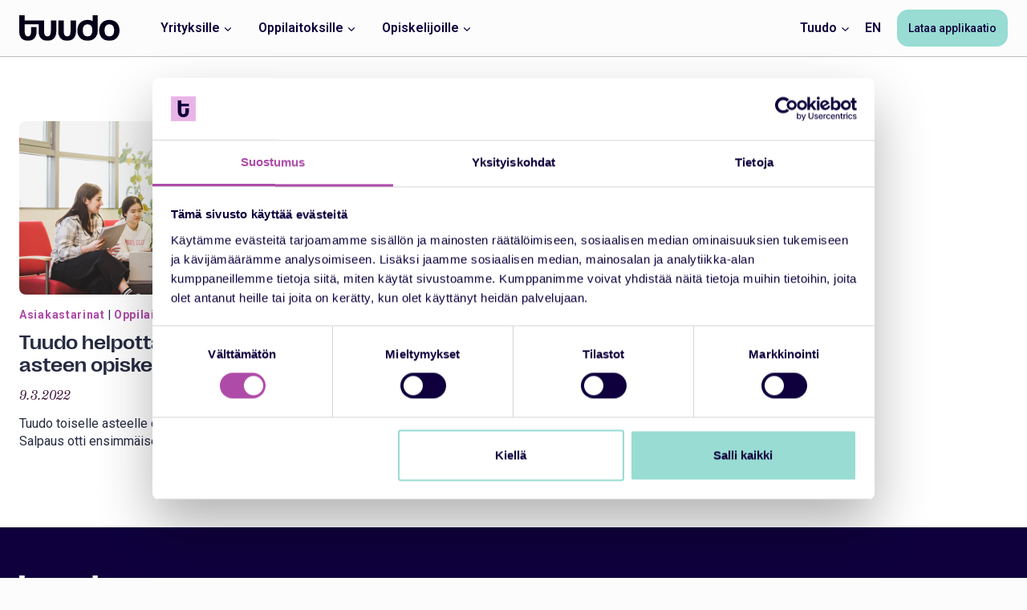

--- FILE ---
content_type: text/html; charset=UTF-8
request_url: https://www.tuudo.fi/2022/03/
body_size: 43944
content:
<!doctype html>
<html lang="fi" class="no-js" itemtype="https://schema.org/Blog" itemscope>
<head>
	<meta charset="UTF-8">
	<meta name="viewport" content="width=device-width, initial-scale=1, minimum-scale=1">
	<script type="text/javascript" data-cookieconsent="ignore">
	window.dataLayer = window.dataLayer || [];

	function gtag() {
		dataLayer.push(arguments);
	}

	gtag("consent", "default", {
		ad_personalization: "denied",
		ad_storage: "denied",
		ad_user_data: "denied",
		analytics_storage: "denied",
		functionality_storage: "denied",
		personalization_storage: "denied",
		security_storage: "granted",
		wait_for_update: 500,
	});
	gtag("set", "ads_data_redaction", true);
	</script>
<script type="text/javascript"
		id="Cookiebot"
		src="https://consent.cookiebot.com/uc.js"
		data-implementation="wp"
		data-cbid="f4bc4783-a0b3-45cf-aef1-c47aabb96724"
						data-culture="FI"
				data-blockingmode="auto"
	></script>
<meta name='robots' content='noindex, follow' />
	<style>img:is([sizes="auto" i], [sizes^="auto," i]) { contain-intrinsic-size: 3000px 1500px }</style>
	<link rel="alternate" href="https://www.tuudo.fi/2022/03/" hreflang="fi" />
<link rel="alternate" href="https://www.tuudo.fi/en/2022/03/" hreflang="en" />

	<!-- This site is optimized with the Yoast SEO plugin v26.5 - https://yoast.com/wordpress/plugins/seo/ -->
	<title>maaliskuu 2022 - Tuudo</title>
	<meta property="og:locale" content="fi_FI" />
	<meta property="og:locale:alternate" content="en_GB" />
	<meta property="og:type" content="website" />
	<meta property="og:title" content="maaliskuu 2022 - Tuudo" />
	<meta property="og:url" content="https://www.tuudo.fi/2022/03/" />
	<meta property="og:site_name" content="Tuudo" />
	<meta property="og:image" content="https://www.tuudo.fi/wp-content/uploads/2025/10/Puhelinkuva-opinnot.webp" />
	<meta property="og:image:width" content="1920" />
	<meta property="og:image:height" content="1080" />
	<meta property="og:image:type" content="image/webp" />
	<meta name="twitter:card" content="summary_large_image" />
	<script type="application/ld+json" class="yoast-schema-graph">{"@context":"https://schema.org","@graph":[{"@type":"CollectionPage","@id":null,"url":"https://www.tuudo.fi/2022/03/","name":"maaliskuu 2022 - Tuudo","isPartOf":{"@id":"https://www.tuudo.fi/#website"},"primaryImageOfPage":{"@id":"https://www.tuudo.fi/2022/03/#primaryimage"},"image":{"@id":"https://www.tuudo.fi/2022/03/#primaryimage"},"thumbnailUrl":"https://www.tuudo.fi/wp-content/uploads/2025/10/DSC_2977-scaled-1.jpg","breadcrumb":{"@id":"https://www.tuudo.fi/2022/03/#breadcrumb"},"inLanguage":"fi"},{"@type":"ImageObject","inLanguage":"fi","@id":"https://www.tuudo.fi/2022/03/#primaryimage","url":"https://www.tuudo.fi/wp-content/uploads/2025/10/DSC_2977-scaled-1.jpg","contentUrl":"https://www.tuudo.fi/wp-content/uploads/2025/10/DSC_2977-scaled-1.jpg","width":2560,"height":1707,"caption":"Opiskelijoita istumassa sohvalla"},{"@type":"BreadcrumbList","@id":"https://www.tuudo.fi/2022/03/#breadcrumb","itemListElement":[{"@type":"ListItem","position":1,"name":"Home","item":"https://www.tuudo.fi/"},{"@type":"ListItem","position":2,"name":"Archives for maaliskuu 2022"}]},{"@type":"WebSite","@id":"https://www.tuudo.fi/#website","url":"https://www.tuudo.fi/","name":"Tuudo","description":"Yhdellä apilla sujuvampi arki","publisher":{"@id":"https://www.tuudo.fi/#organization"},"potentialAction":[{"@type":"SearchAction","target":{"@type":"EntryPoint","urlTemplate":"https://www.tuudo.fi/?s={search_term_string}"},"query-input":{"@type":"PropertyValueSpecification","valueRequired":true,"valueName":"search_term_string"}}],"inLanguage":"fi"},{"@type":"Organization","@id":"https://www.tuudo.fi/#organization","name":"Tuudo","alternateName":"Tuudo","url":"https://www.tuudo.fi/","logo":{"@type":"ImageObject","inLanguage":"fi","@id":"https://www.tuudo.fi/#/schema/logo/image/","url":"https://www.tuudo.fi/wp-content/uploads/2025/06/cropped-Tuudo_app_icon_RGB.png","contentUrl":"https://www.tuudo.fi/wp-content/uploads/2025/06/cropped-Tuudo_app_icon_RGB.png","width":512,"height":512,"caption":"Tuudo"},"image":{"@id":"https://www.tuudo.fi/#/schema/logo/image/"}}]}</script>
	<!-- / Yoast SEO plugin. -->


<link rel="alternate" type="application/rss+xml" title="Tuudo &raquo; syöte" href="https://www.tuudo.fi/feed/" />
<link rel="alternate" type="application/rss+xml" title="Tuudo &raquo; kommenttien syöte" href="https://www.tuudo.fi/comments/feed/" />
			<script>document.documentElement.classList.remove( 'no-js' );</script>
			<script>
window._wpemojiSettings = {"baseUrl":"https:\/\/s.w.org\/images\/core\/emoji\/16.0.1\/72x72\/","ext":".png","svgUrl":"https:\/\/s.w.org\/images\/core\/emoji\/16.0.1\/svg\/","svgExt":".svg","source":{"concatemoji":"https:\/\/www.tuudo.fi\/wp-includes\/js\/wp-emoji-release.min.js?ver=6.8.3"}};
/*! This file is auto-generated */
!function(s,n){var o,i,e;function c(e){try{var t={supportTests:e,timestamp:(new Date).valueOf()};sessionStorage.setItem(o,JSON.stringify(t))}catch(e){}}function p(e,t,n){e.clearRect(0,0,e.canvas.width,e.canvas.height),e.fillText(t,0,0);var t=new Uint32Array(e.getImageData(0,0,e.canvas.width,e.canvas.height).data),a=(e.clearRect(0,0,e.canvas.width,e.canvas.height),e.fillText(n,0,0),new Uint32Array(e.getImageData(0,0,e.canvas.width,e.canvas.height).data));return t.every(function(e,t){return e===a[t]})}function u(e,t){e.clearRect(0,0,e.canvas.width,e.canvas.height),e.fillText(t,0,0);for(var n=e.getImageData(16,16,1,1),a=0;a<n.data.length;a++)if(0!==n.data[a])return!1;return!0}function f(e,t,n,a){switch(t){case"flag":return n(e,"\ud83c\udff3\ufe0f\u200d\u26a7\ufe0f","\ud83c\udff3\ufe0f\u200b\u26a7\ufe0f")?!1:!n(e,"\ud83c\udde8\ud83c\uddf6","\ud83c\udde8\u200b\ud83c\uddf6")&&!n(e,"\ud83c\udff4\udb40\udc67\udb40\udc62\udb40\udc65\udb40\udc6e\udb40\udc67\udb40\udc7f","\ud83c\udff4\u200b\udb40\udc67\u200b\udb40\udc62\u200b\udb40\udc65\u200b\udb40\udc6e\u200b\udb40\udc67\u200b\udb40\udc7f");case"emoji":return!a(e,"\ud83e\udedf")}return!1}function g(e,t,n,a){var r="undefined"!=typeof WorkerGlobalScope&&self instanceof WorkerGlobalScope?new OffscreenCanvas(300,150):s.createElement("canvas"),o=r.getContext("2d",{willReadFrequently:!0}),i=(o.textBaseline="top",o.font="600 32px Arial",{});return e.forEach(function(e){i[e]=t(o,e,n,a)}),i}function t(e){var t=s.createElement("script");t.src=e,t.defer=!0,s.head.appendChild(t)}"undefined"!=typeof Promise&&(o="wpEmojiSettingsSupports",i=["flag","emoji"],n.supports={everything:!0,everythingExceptFlag:!0},e=new Promise(function(e){s.addEventListener("DOMContentLoaded",e,{once:!0})}),new Promise(function(t){var n=function(){try{var e=JSON.parse(sessionStorage.getItem(o));if("object"==typeof e&&"number"==typeof e.timestamp&&(new Date).valueOf()<e.timestamp+604800&&"object"==typeof e.supportTests)return e.supportTests}catch(e){}return null}();if(!n){if("undefined"!=typeof Worker&&"undefined"!=typeof OffscreenCanvas&&"undefined"!=typeof URL&&URL.createObjectURL&&"undefined"!=typeof Blob)try{var e="postMessage("+g.toString()+"("+[JSON.stringify(i),f.toString(),p.toString(),u.toString()].join(",")+"));",a=new Blob([e],{type:"text/javascript"}),r=new Worker(URL.createObjectURL(a),{name:"wpTestEmojiSupports"});return void(r.onmessage=function(e){c(n=e.data),r.terminate(),t(n)})}catch(e){}c(n=g(i,f,p,u))}t(n)}).then(function(e){for(var t in e)n.supports[t]=e[t],n.supports.everything=n.supports.everything&&n.supports[t],"flag"!==t&&(n.supports.everythingExceptFlag=n.supports.everythingExceptFlag&&n.supports[t]);n.supports.everythingExceptFlag=n.supports.everythingExceptFlag&&!n.supports.flag,n.DOMReady=!1,n.readyCallback=function(){n.DOMReady=!0}}).then(function(){return e}).then(function(){var e;n.supports.everything||(n.readyCallback(),(e=n.source||{}).concatemoji?t(e.concatemoji):e.wpemoji&&e.twemoji&&(t(e.twemoji),t(e.wpemoji)))}))}((window,document),window._wpemojiSettings);
</script>
<link rel='stylesheet' id='kadence-blocks-rowlayout-css' href='https://www.tuudo.fi/wp-content/plugins/kadence-blocks/dist/style-blocks-rowlayout.css?ver=3.5.29' media='all' />
<link rel='stylesheet' id='kadence-blocks-column-css' href='https://www.tuudo.fi/wp-content/plugins/kadence-blocks/dist/style-blocks-column.css?ver=3.5.29' media='all' />
<link rel='stylesheet' id='kadence-blocks-image-css' href='https://www.tuudo.fi/wp-content/plugins/kadence-blocks/dist/style-blocks-image.css?ver=3.5.29' media='all' />
<style id='kadence-blocks-advancedheading-inline-css'>
.wp-block-kadence-advancedheading mark{background:transparent;border-style:solid;border-width:0}.wp-block-kadence-advancedheading mark.kt-highlight{color:#f76a0c;}.kb-adv-heading-icon{display: inline-flex;justify-content: center;align-items: center;} .is-layout-constrained > .kb-advanced-heading-link {display: block;}.single-content .kadence-advanced-heading-wrapper h1, .single-content .kadence-advanced-heading-wrapper h2, .single-content .kadence-advanced-heading-wrapper h3, .single-content .kadence-advanced-heading-wrapper h4, .single-content .kadence-advanced-heading-wrapper h5, .single-content .kadence-advanced-heading-wrapper h6 {margin: 1.5em 0 .5em;}.single-content .kadence-advanced-heading-wrapper+* { margin-top:0;}.kb-screen-reader-text{position:absolute;width:1px;height:1px;padding:0;margin:-1px;overflow:hidden;clip:rect(0,0,0,0);}
</style>
<link rel='stylesheet' id='kadence-blocks-navigation-css' href='https://www.tuudo.fi/wp-content/plugins/kadence-blocks/dist/style-blocks-navigation.css?ver=3.5.29' media='all' />
<style id='wp-emoji-styles-inline-css'>

	img.wp-smiley, img.emoji {
		display: inline !important;
		border: none !important;
		box-shadow: none !important;
		height: 1em !important;
		width: 1em !important;
		margin: 0 0.07em !important;
		vertical-align: -0.1em !important;
		background: none !important;
		padding: 0 !important;
	}
</style>
<link rel='stylesheet' id='wp-block-library-css' href='https://www.tuudo.fi/wp-includes/css/dist/block-library/style.min.css?ver=6.8.3' media='all' />
<style id='classic-theme-styles-inline-css'>
/*! This file is auto-generated */
.wp-block-button__link{color:#fff;background-color:#32373c;border-radius:9999px;box-shadow:none;text-decoration:none;padding:calc(.667em + 2px) calc(1.333em + 2px);font-size:1.125em}.wp-block-file__button{background:#32373c;color:#fff;text-decoration:none}
</style>
<style id='safe-svg-svg-icon-style-inline-css'>
.safe-svg-cover{text-align:center}.safe-svg-cover .safe-svg-inside{display:inline-block;max-width:100%}.safe-svg-cover svg{fill:currentColor;height:100%;max-height:100%;max-width:100%;width:100%}

</style>
<link rel='stylesheet' id='search-filter-flatpickr-css' href='https://www.tuudo.fi/wp-content/plugins/search-filter/assets/css/vendor/flatpickr.min.css?ver=3.1.6' media='all' />
<link rel='stylesheet' id='search-filter-css' href='https://www.tuudo.fi/wp-content/plugins/search-filter-pro/assets/css/frontend/frontend.css?ver=3.1.6' media='all' />
<style id='global-styles-inline-css'>
:root{--wp--preset--aspect-ratio--square: 1;--wp--preset--aspect-ratio--4-3: 4/3;--wp--preset--aspect-ratio--3-4: 3/4;--wp--preset--aspect-ratio--3-2: 3/2;--wp--preset--aspect-ratio--2-3: 2/3;--wp--preset--aspect-ratio--16-9: 16/9;--wp--preset--aspect-ratio--9-16: 9/16;--wp--preset--color--black: #000000;--wp--preset--color--cyan-bluish-gray: #abb8c3;--wp--preset--color--white: #ffffff;--wp--preset--color--pale-pink: #f78da7;--wp--preset--color--vivid-red: #cf2e2e;--wp--preset--color--luminous-vivid-orange: #ff6900;--wp--preset--color--luminous-vivid-amber: #fcb900;--wp--preset--color--light-green-cyan: #7bdcb5;--wp--preset--color--vivid-green-cyan: #00d084;--wp--preset--color--pale-cyan-blue: #8ed1fc;--wp--preset--color--vivid-cyan-blue: #0693e3;--wp--preset--color--vivid-purple: #9b51e0;--wp--preset--color--theme-palette-1: var(--global-palette1);--wp--preset--color--theme-palette-2: var(--global-palette2);--wp--preset--color--theme-palette-3: var(--global-palette3);--wp--preset--color--theme-palette-4: var(--global-palette4);--wp--preset--color--theme-palette-5: var(--global-palette5);--wp--preset--color--theme-palette-6: var(--global-palette6);--wp--preset--color--theme-palette-7: var(--global-palette7);--wp--preset--color--theme-palette-8: var(--global-palette8);--wp--preset--color--theme-palette-9: var(--global-palette9);--wp--preset--gradient--vivid-cyan-blue-to-vivid-purple: linear-gradient(135deg,rgba(6,147,227,1) 0%,rgb(155,81,224) 100%);--wp--preset--gradient--light-green-cyan-to-vivid-green-cyan: linear-gradient(135deg,rgb(122,220,180) 0%,rgb(0,208,130) 100%);--wp--preset--gradient--luminous-vivid-amber-to-luminous-vivid-orange: linear-gradient(135deg,rgba(252,185,0,1) 0%,rgba(255,105,0,1) 100%);--wp--preset--gradient--luminous-vivid-orange-to-vivid-red: linear-gradient(135deg,rgba(255,105,0,1) 0%,rgb(207,46,46) 100%);--wp--preset--gradient--very-light-gray-to-cyan-bluish-gray: linear-gradient(135deg,rgb(238,238,238) 0%,rgb(169,184,195) 100%);--wp--preset--gradient--cool-to-warm-spectrum: linear-gradient(135deg,rgb(74,234,220) 0%,rgb(151,120,209) 20%,rgb(207,42,186) 40%,rgb(238,44,130) 60%,rgb(251,105,98) 80%,rgb(254,248,76) 100%);--wp--preset--gradient--blush-light-purple: linear-gradient(135deg,rgb(255,206,236) 0%,rgb(152,150,240) 100%);--wp--preset--gradient--blush-bordeaux: linear-gradient(135deg,rgb(254,205,165) 0%,rgb(254,45,45) 50%,rgb(107,0,62) 100%);--wp--preset--gradient--luminous-dusk: linear-gradient(135deg,rgb(255,203,112) 0%,rgb(199,81,192) 50%,rgb(65,88,208) 100%);--wp--preset--gradient--pale-ocean: linear-gradient(135deg,rgb(255,245,203) 0%,rgb(182,227,212) 50%,rgb(51,167,181) 100%);--wp--preset--gradient--electric-grass: linear-gradient(135deg,rgb(202,248,128) 0%,rgb(113,206,126) 100%);--wp--preset--gradient--midnight: linear-gradient(135deg,rgb(2,3,129) 0%,rgb(40,116,252) 100%);--wp--preset--font-size--small: var(--global-font-size-small);--wp--preset--font-size--medium: var(--global-font-size-medium);--wp--preset--font-size--large: var(--global-font-size-large);--wp--preset--font-size--x-large: 42px;--wp--preset--font-size--larger: var(--global-font-size-larger);--wp--preset--font-size--xxlarge: var(--global-font-size-xxlarge);--wp--preset--spacing--20: 0.44rem;--wp--preset--spacing--30: 0.67rem;--wp--preset--spacing--40: 1rem;--wp--preset--spacing--50: 1.5rem;--wp--preset--spacing--60: 2.25rem;--wp--preset--spacing--70: 3.38rem;--wp--preset--spacing--80: 5.06rem;--wp--preset--shadow--natural: 6px 6px 9px rgba(0, 0, 0, 0.2);--wp--preset--shadow--deep: 12px 12px 50px rgba(0, 0, 0, 0.4);--wp--preset--shadow--sharp: 6px 6px 0px rgba(0, 0, 0, 0.2);--wp--preset--shadow--outlined: 6px 6px 0px -3px rgba(255, 255, 255, 1), 6px 6px rgba(0, 0, 0, 1);--wp--preset--shadow--crisp: 6px 6px 0px rgba(0, 0, 0, 1);}:where(.is-layout-flex){gap: 0.5em;}:where(.is-layout-grid){gap: 0.5em;}body .is-layout-flex{display: flex;}.is-layout-flex{flex-wrap: wrap;align-items: center;}.is-layout-flex > :is(*, div){margin: 0;}body .is-layout-grid{display: grid;}.is-layout-grid > :is(*, div){margin: 0;}:where(.wp-block-columns.is-layout-flex){gap: 2em;}:where(.wp-block-columns.is-layout-grid){gap: 2em;}:where(.wp-block-post-template.is-layout-flex){gap: 1.25em;}:where(.wp-block-post-template.is-layout-grid){gap: 1.25em;}.has-black-color{color: var(--wp--preset--color--black) !important;}.has-cyan-bluish-gray-color{color: var(--wp--preset--color--cyan-bluish-gray) !important;}.has-white-color{color: var(--wp--preset--color--white) !important;}.has-pale-pink-color{color: var(--wp--preset--color--pale-pink) !important;}.has-vivid-red-color{color: var(--wp--preset--color--vivid-red) !important;}.has-luminous-vivid-orange-color{color: var(--wp--preset--color--luminous-vivid-orange) !important;}.has-luminous-vivid-amber-color{color: var(--wp--preset--color--luminous-vivid-amber) !important;}.has-light-green-cyan-color{color: var(--wp--preset--color--light-green-cyan) !important;}.has-vivid-green-cyan-color{color: var(--wp--preset--color--vivid-green-cyan) !important;}.has-pale-cyan-blue-color{color: var(--wp--preset--color--pale-cyan-blue) !important;}.has-vivid-cyan-blue-color{color: var(--wp--preset--color--vivid-cyan-blue) !important;}.has-vivid-purple-color{color: var(--wp--preset--color--vivid-purple) !important;}.has-black-background-color{background-color: var(--wp--preset--color--black) !important;}.has-cyan-bluish-gray-background-color{background-color: var(--wp--preset--color--cyan-bluish-gray) !important;}.has-white-background-color{background-color: var(--wp--preset--color--white) !important;}.has-pale-pink-background-color{background-color: var(--wp--preset--color--pale-pink) !important;}.has-vivid-red-background-color{background-color: var(--wp--preset--color--vivid-red) !important;}.has-luminous-vivid-orange-background-color{background-color: var(--wp--preset--color--luminous-vivid-orange) !important;}.has-luminous-vivid-amber-background-color{background-color: var(--wp--preset--color--luminous-vivid-amber) !important;}.has-light-green-cyan-background-color{background-color: var(--wp--preset--color--light-green-cyan) !important;}.has-vivid-green-cyan-background-color{background-color: var(--wp--preset--color--vivid-green-cyan) !important;}.has-pale-cyan-blue-background-color{background-color: var(--wp--preset--color--pale-cyan-blue) !important;}.has-vivid-cyan-blue-background-color{background-color: var(--wp--preset--color--vivid-cyan-blue) !important;}.has-vivid-purple-background-color{background-color: var(--wp--preset--color--vivid-purple) !important;}.has-black-border-color{border-color: var(--wp--preset--color--black) !important;}.has-cyan-bluish-gray-border-color{border-color: var(--wp--preset--color--cyan-bluish-gray) !important;}.has-white-border-color{border-color: var(--wp--preset--color--white) !important;}.has-pale-pink-border-color{border-color: var(--wp--preset--color--pale-pink) !important;}.has-vivid-red-border-color{border-color: var(--wp--preset--color--vivid-red) !important;}.has-luminous-vivid-orange-border-color{border-color: var(--wp--preset--color--luminous-vivid-orange) !important;}.has-luminous-vivid-amber-border-color{border-color: var(--wp--preset--color--luminous-vivid-amber) !important;}.has-light-green-cyan-border-color{border-color: var(--wp--preset--color--light-green-cyan) !important;}.has-vivid-green-cyan-border-color{border-color: var(--wp--preset--color--vivid-green-cyan) !important;}.has-pale-cyan-blue-border-color{border-color: var(--wp--preset--color--pale-cyan-blue) !important;}.has-vivid-cyan-blue-border-color{border-color: var(--wp--preset--color--vivid-cyan-blue) !important;}.has-vivid-purple-border-color{border-color: var(--wp--preset--color--vivid-purple) !important;}.has-vivid-cyan-blue-to-vivid-purple-gradient-background{background: var(--wp--preset--gradient--vivid-cyan-blue-to-vivid-purple) !important;}.has-light-green-cyan-to-vivid-green-cyan-gradient-background{background: var(--wp--preset--gradient--light-green-cyan-to-vivid-green-cyan) !important;}.has-luminous-vivid-amber-to-luminous-vivid-orange-gradient-background{background: var(--wp--preset--gradient--luminous-vivid-amber-to-luminous-vivid-orange) !important;}.has-luminous-vivid-orange-to-vivid-red-gradient-background{background: var(--wp--preset--gradient--luminous-vivid-orange-to-vivid-red) !important;}.has-very-light-gray-to-cyan-bluish-gray-gradient-background{background: var(--wp--preset--gradient--very-light-gray-to-cyan-bluish-gray) !important;}.has-cool-to-warm-spectrum-gradient-background{background: var(--wp--preset--gradient--cool-to-warm-spectrum) !important;}.has-blush-light-purple-gradient-background{background: var(--wp--preset--gradient--blush-light-purple) !important;}.has-blush-bordeaux-gradient-background{background: var(--wp--preset--gradient--blush-bordeaux) !important;}.has-luminous-dusk-gradient-background{background: var(--wp--preset--gradient--luminous-dusk) !important;}.has-pale-ocean-gradient-background{background: var(--wp--preset--gradient--pale-ocean) !important;}.has-electric-grass-gradient-background{background: var(--wp--preset--gradient--electric-grass) !important;}.has-midnight-gradient-background{background: var(--wp--preset--gradient--midnight) !important;}.has-small-font-size{font-size: var(--wp--preset--font-size--small) !important;}.has-medium-font-size{font-size: var(--wp--preset--font-size--medium) !important;}.has-large-font-size{font-size: var(--wp--preset--font-size--large) !important;}.has-x-large-font-size{font-size: var(--wp--preset--font-size--x-large) !important;}
:where(.wp-block-post-template.is-layout-flex){gap: 1.25em;}:where(.wp-block-post-template.is-layout-grid){gap: 1.25em;}
:where(.wp-block-columns.is-layout-flex){gap: 2em;}:where(.wp-block-columns.is-layout-grid){gap: 2em;}
:root :where(.wp-block-pullquote){font-size: 1.5em;line-height: 1.6;}
</style>
<link rel='stylesheet' id='kadence-global-css' href='https://www.tuudo.fi/wp-content/themes/kadence/assets/css/global.min.css?ver=1.3.6' media='all' />
<style id='kadence-global-inline-css'>
/* Kadence Base CSS */
:root{--global-palette1:#ae4ba8;--global-palette2:#98dcd3;--global-palette3:#0f003d;--global-palette4:#252a41;--global-palette5:#3e1639;--global-palette6:#101828;--global-palette7:#fcfcfc;--global-palette8:#f5f5f5;--global-palette9:#ffffff;--global-palette9rgb:255, 255, 255;--global-palette-highlight:var(--global-palette1);--global-palette-highlight-alt:var(--global-palette1);--global-palette-highlight-alt2:var(--global-palette9);--global-palette-btn-bg:var(--global-palette2);--global-palette-btn-bg-hover:#76c5bb;--global-palette-btn:var(--global-palette3);--global-palette-btn-hover:var(--global-palette3);--global-body-font-family:Roboto, sans-serif;--global-heading-font-family:'PP Right Grotesk Wide Medium Regular';--global-primary-nav-font-family:Roboto, sans-serif;--global-fallback-font:sans-serif;--global-display-fallback-font:sans-serif;--global-content-width:1280px;--global-content-wide-width:calc(1280px + 230px);--global-content-narrow-width:842px;--global-content-edge-padding:1.5rem;--global-content-boxed-padding:2rem;--global-calc-content-width:calc(1280px - var(--global-content-edge-padding) - var(--global-content-edge-padding) );--wp--style--global--content-size:var(--global-calc-content-width);}.wp-site-blocks{--global-vw:calc( 100vw - ( 0.5 * var(--scrollbar-offset)));}body{background:#fcfcfc;}body, input, select, optgroup, textarea{font-style:normal;font-weight:normal;font-size:16px;line-height:1.4;font-family:var(--global-body-font-family);color:var(--global-palette4);}.content-bg, body.content-style-unboxed .site{background:var(--global-palette9);}h1,h2,h3,h4,h5,h6{font-family:var(--global-heading-font-family);}h1{font-style:normal;font-weight:400;font-size:48px;line-height:1.2;letter-spacing:0px;color:var(--global-palette3);}h2{font-style:normal;font-weight:400;font-size:32px;line-height:1.2;letter-spacing:1px;color:var(--global-palette3);}h3{font-style:normal;font-weight:400;font-size:24px;line-height:1.2;letter-spacing:1px;color:var(--global-palette3);}h4{font-style:normal;font-weight:400;font-size:22px;line-height:1.5;color:var(--global-palette4);}h5{font-style:normal;font-weight:400;font-size:20px;line-height:1.5;color:var(--global-palette4);}h6{font-style:normal;font-weight:400;font-size:18px;line-height:1.5;color:var(--global-palette5);}@media all and (max-width: 1024px){h1{font-size:40px;}h2{font-size:28px;}h3{font-size:22px;}}@media all and (max-width: 767px){h1{font-size:32px;}h2{font-size:24px;}h3{font-size:20px;}}.entry-hero .kadence-breadcrumbs{max-width:1280px;}.site-container, .site-header-row-layout-contained, .site-footer-row-layout-contained, .entry-hero-layout-contained, .comments-area, .alignfull > .wp-block-cover__inner-container, .alignwide > .wp-block-cover__inner-container{max-width:var(--global-content-width);}.content-width-narrow .content-container.site-container, .content-width-narrow .hero-container.site-container{max-width:var(--global-content-narrow-width);}@media all and (min-width: 1510px){.wp-site-blocks .content-container  .alignwide{margin-left:-115px;margin-right:-115px;width:unset;max-width:unset;}}@media all and (min-width: 1102px){.content-width-narrow .wp-site-blocks .content-container .alignwide{margin-left:-130px;margin-right:-130px;width:unset;max-width:unset;}}.content-style-boxed .wp-site-blocks .entry-content .alignwide{margin-left:calc( -1 * var( --global-content-boxed-padding ) );margin-right:calc( -1 * var( --global-content-boxed-padding ) );}.content-area{margin-top:5rem;margin-bottom:5rem;}@media all and (max-width: 1024px){.content-area{margin-top:3rem;margin-bottom:3rem;}}@media all and (max-width: 767px){.content-area{margin-top:2rem;margin-bottom:2rem;}}@media all and (max-width: 1024px){:root{--global-content-boxed-padding:2rem;}}@media all and (max-width: 767px){:root{--global-content-boxed-padding:1.5rem;}}.entry-content-wrap{padding:2rem;}@media all and (max-width: 1024px){.entry-content-wrap{padding:2rem;}}@media all and (max-width: 767px){.entry-content-wrap{padding:1.5rem;}}.entry.single-entry{box-shadow:0px 0px 0px 0px rgba(0,0,0,0.05);}.entry.loop-entry{box-shadow:0px 0px 0px 0px rgba(0,0,0,0.05);}.loop-entry .entry-content-wrap{padding:2rem;}@media all and (max-width: 1024px){.loop-entry .entry-content-wrap{padding:2rem;}}@media all and (max-width: 767px){.loop-entry .entry-content-wrap{padding:1.5rem;}}button, .button, .wp-block-button__link, input[type="button"], input[type="reset"], input[type="submit"], .fl-button, .elementor-button-wrapper .elementor-button, .wc-block-components-checkout-place-order-button, .wc-block-cart__submit{font-style:normal;font-weight:500;font-size:14px;line-height:2;border-radius:14px;padding:9px 14px 9px 14px;border:1px solid currentColor;border-color:var(--global-palette2);box-shadow:0px 0px 0px 0px rgba(0,0,0,0);}.wp-block-button.is-style-outline .wp-block-button__link{padding:9px 14px 9px 14px;}button:hover, button:focus, button:active, .button:hover, .button:focus, .button:active, .wp-block-button__link:hover, .wp-block-button__link:focus, .wp-block-button__link:active, input[type="button"]:hover, input[type="button"]:focus, input[type="button"]:active, input[type="reset"]:hover, input[type="reset"]:focus, input[type="reset"]:active, input[type="submit"]:hover, input[type="submit"]:focus, input[type="submit"]:active, .elementor-button-wrapper .elementor-button:hover, .elementor-button-wrapper .elementor-button:focus, .elementor-button-wrapper .elementor-button:active, .wc-block-cart__submit:hover{border-color:#76c5bb;box-shadow:0px 0px 0px 0px rgba(0,0,0,0.1);}.kb-button.kb-btn-global-outline.kb-btn-global-inherit{padding-top:calc(9px - 2px);padding-right:calc(14px - 2px);padding-bottom:calc(9px - 2px);padding-left:calc(14px - 2px);}@media all and (max-width: 1024px){button, .button, .wp-block-button__link, input[type="button"], input[type="reset"], input[type="submit"], .fl-button, .elementor-button-wrapper .elementor-button, .wc-block-components-checkout-place-order-button, .wc-block-cart__submit{border-color:var(--global-palette2);}}@media all and (max-width: 767px){button, .button, .wp-block-button__link, input[type="button"], input[type="reset"], input[type="submit"], .fl-button, .elementor-button-wrapper .elementor-button, .wc-block-components-checkout-place-order-button, .wc-block-cart__submit{border-color:var(--global-palette2);}}.entry-content :where(.wp-block-image) img, .entry-content :where(.wp-block-kadence-image) img{border-radius:8px;}@media all and (min-width: 1025px){.transparent-header .entry-hero .entry-hero-container-inner{padding-top:70px;}}@media all and (max-width: 1024px){.mobile-transparent-header .entry-hero .entry-hero-container-inner{padding-top:70px;}}@media all and (max-width: 767px){.mobile-transparent-header .entry-hero .entry-hero-container-inner{padding-top:70px;}}.comment-metadata a:not(.comment-edit-link), .comment-body .edit-link:before{display:none;}.loop-entry.type-post h2.entry-title{font-style:normal;font-weight:400;font-size:24px;line-height:1.2;letter-spacing:0px;color:var(--global-palette4);}.loop-entry.type-post .entry-taxonomies{font-style:normal;font-weight:normal;font-size:14px;text-transform:capitalize;}.loop-entry.type-post .entry-meta{font-style:normal;font-weight:400;font-size:16px;line-height:1;font-family:'PP Right Serif Italic';}.loop-entry.type-post .entry-meta{color:var(--global-palette5);}
/* Kadence Header CSS */
.wp-site-blocks #mobile-header{display:block;}.wp-site-blocks #main-header{display:none;}@media all and (min-width: 1024px){.wp-site-blocks #mobile-header{display:none;}.wp-site-blocks #main-header{display:block;}}@media all and (max-width: 1023px){.mobile-transparent-header #masthead{position:absolute;left:0px;right:0px;z-index:100;}.kadence-scrollbar-fixer.mobile-transparent-header #masthead{right:var(--scrollbar-offset,0);}.mobile-transparent-header #masthead, .mobile-transparent-header .site-top-header-wrap .site-header-row-container-inner, .mobile-transparent-header .site-main-header-wrap .site-header-row-container-inner, .mobile-transparent-header .site-bottom-header-wrap .site-header-row-container-inner{background:transparent;}.site-header-row-tablet-layout-fullwidth, .site-header-row-tablet-layout-standard{padding:0px;}}@media all and (min-width: 1024px){.transparent-header #masthead{position:absolute;left:0px;right:0px;z-index:100;}.transparent-header.kadence-scrollbar-fixer #masthead{right:var(--scrollbar-offset,0);}.transparent-header #masthead, .transparent-header .site-top-header-wrap .site-header-row-container-inner, .transparent-header .site-main-header-wrap .site-header-row-container-inner, .transparent-header .site-bottom-header-wrap .site-header-row-container-inner{background:transparent;}}.site-branding a.brand img{max-width:125px;}.site-branding a.brand img.svg-logo-image{width:125px;}@media all and (max-width: 1023px){.site-branding a.brand img{max-width:100px;}.site-branding a.brand img.svg-logo-image{width:100px;}}.site-branding{padding:0px 25px 0px 0px;}#masthead, #masthead .kadence-sticky-header.item-is-fixed:not(.item-at-start):not(.site-header-row-container):not(.site-main-header-wrap), #masthead .kadence-sticky-header.item-is-fixed:not(.item-at-start) > .site-header-row-container-inner{background:var(--global-palette7);}.site-main-header-wrap .site-header-row-container-inner{border-bottom:1px solid #bdbdbd;}.site-main-header-inner-wrap{min-height:70px;}.site-main-header-wrap .site-header-row-container-inner>.site-container{padding:0rem 1.5rem 0rem 1.5rem;}.header-navigation[class*="header-navigation-style-underline"] .header-menu-container.primary-menu-container>ul>li>a:after{width:calc( 100% - 2em);}.main-navigation .primary-menu-container > ul > li.menu-item > a{padding-left:calc(2em / 2);padding-right:calc(2em / 2);padding-top:0.3em;padding-bottom:0.3em;color:var(--global-palette3);}.main-navigation .primary-menu-container > ul > li.menu-item .dropdown-nav-special-toggle{right:calc(2em / 2);}.main-navigation .primary-menu-container > ul li.menu-item > a{font-style:normal;font-weight:600;font-size:16px;font-family:var(--global-primary-nav-font-family);}.main-navigation .primary-menu-container > ul > li.menu-item > a:hover{color:var(--global-palette3);}.main-navigation .primary-menu-container > ul > li.menu-item.current-menu-item > a{color:var(--global-palette3);}.header-navigation[class*="header-navigation-style-underline"] .header-menu-container.secondary-menu-container>ul>li>a:after{width:calc( 100% - 1.2em);}.secondary-navigation .secondary-menu-container > ul > li.menu-item > a{padding-left:calc(1.2em / 2);padding-right:calc(1.2em / 2);padding-top:0.3em;padding-bottom:0.3em;color:var(--global-palette3);}.secondary-navigation .primary-menu-container > ul > li.menu-item .dropdown-nav-special-toggle{right:calc(1.2em / 2);}.secondary-navigation .secondary-menu-container > ul li.menu-item > a{font-style:normal;font-weight:600;font-size:16px;font-family:Roboto, sans-serif;}.secondary-navigation .secondary-menu-container > ul > li.menu-item > a:hover{color:var(--global-palette3);}.secondary-navigation .secondary-menu-container > ul > li.menu-item.current-menu-item > a{color:var(--global-palette3);}.header-navigation .header-menu-container ul ul.sub-menu, .header-navigation .header-menu-container ul ul.submenu{background:var(--global-palette3);box-shadow:0px 20px 13px -10px rgba(0,0,0,0.1);}.header-navigation .header-menu-container ul ul li.menu-item, .header-menu-container ul.menu > li.kadence-menu-mega-enabled > ul > li.menu-item > a{border-bottom:1px solid rgba(255,255,255,0.1);}.header-navigation .header-menu-container ul ul li.menu-item > a{width:200px;padding-top:1em;padding-bottom:1em;color:var(--global-palette8);font-style:normal;font-size:16px;}.header-navigation .header-menu-container ul ul li.menu-item > a:hover{color:var(--global-palette9);background:var(--global-palette4);}.header-navigation .header-menu-container ul ul li.menu-item.current-menu-item > a{color:var(--global-palette9);background:var(--global-palette4);}.mobile-toggle-open-container .menu-toggle-open, .mobile-toggle-open-container .menu-toggle-open:focus{color:var(--global-palette5);padding:0.4em 0em 0.4em 0.6em;font-size:14px;}.mobile-toggle-open-container .menu-toggle-open.menu-toggle-style-bordered{border:1px solid currentColor;}.mobile-toggle-open-container .menu-toggle-open .menu-toggle-icon{font-size:25px;}.mobile-toggle-open-container .menu-toggle-open:hover, .mobile-toggle-open-container .menu-toggle-open:focus-visible{color:var(--global-palette-highlight);}.mobile-navigation ul li{font-style:normal;font-size:16px;}.mobile-navigation ul li a{padding-top:1em;padding-bottom:1em;}.mobile-navigation ul li > a, .mobile-navigation ul li.menu-item-has-children > .drawer-nav-drop-wrap{color:var(--global-palette7);}.mobile-navigation ul li.current-menu-item > a, .mobile-navigation ul li.current-menu-item.menu-item-has-children > .drawer-nav-drop-wrap{color:var(--global-palette7);}.mobile-navigation ul li.menu-item-has-children .drawer-nav-drop-wrap, .mobile-navigation ul li:not(.menu-item-has-children) a{border-bottom:0px solid rgba(255,255,255,0.1);}.mobile-navigation:not(.drawer-navigation-parent-toggle-true) ul li.menu-item-has-children .drawer-nav-drop-wrap button{border-left:0px solid rgba(255,255,255,0.1);}#mobile-drawer .drawer-inner, #mobile-drawer.popup-drawer-layout-fullwidth.popup-drawer-animation-slice .pop-portion-bg, #mobile-drawer.popup-drawer-layout-fullwidth.popup-drawer-animation-slice.pop-animated.show-drawer .drawer-inner{background:var(--global-palette3);}#mobile-drawer .drawer-header .drawer-toggle{padding:1em 0.25em 0.6em 0.15em;font-size:30px;}#main-header .header-button{border:2px none transparent;box-shadow:0px 0px 0px -7px rgba(0,0,0,0);}#main-header .header-button:hover{box-shadow:0px 15px 25px -7px rgba(0,0,0,0.1);}.header-mobile-social-wrap{margin:20px 0px 0px 0px;}.header-mobile-social-wrap .header-mobile-social-inner-wrap{font-size:1.2em;gap:0.3em;}.header-mobile-social-wrap .header-mobile-social-inner-wrap .social-button{color:var(--global-palette7);border:2px none transparent;border-radius:0px;}.mobile-header-button-wrap .mobile-header-button-inner-wrap .mobile-header-button{border:2px none transparent;box-shadow:0px 0px 0px -7px rgba(0,0,0,0);}.mobile-header-button-wrap .mobile-header-button-inner-wrap .mobile-header-button:hover{box-shadow:0px 15px 25px -7px rgba(0,0,0,0.1);}
/* Kadence Footer CSS */
.site-bottom-footer-inner-wrap{padding-top:30px;padding-bottom:30px;grid-column-gap:30px;}.site-bottom-footer-inner-wrap .widget{margin-bottom:30px;}.site-bottom-footer-inner-wrap .site-footer-section:not(:last-child):after{right:calc(-30px / 2);}
/* Kadence Pro Header CSS */
.header-navigation-dropdown-direction-left ul ul.submenu, .header-navigation-dropdown-direction-left ul ul.sub-menu{right:0px;left:auto;}.rtl .header-navigation-dropdown-direction-right ul ul.submenu, .rtl .header-navigation-dropdown-direction-right ul ul.sub-menu{left:0px;right:auto;}.header-account-button .nav-drop-title-wrap > .kadence-svg-iconset, .header-account-button > .kadence-svg-iconset{font-size:1.2em;}.site-header-item .header-account-button .nav-drop-title-wrap, .site-header-item .header-account-wrap > .header-account-button{display:flex;align-items:center;}.header-account-style-icon_label .header-account-label{padding-left:5px;}.header-account-style-label_icon .header-account-label{padding-right:5px;}.site-header-item .header-account-wrap .header-account-button{text-decoration:none;box-shadow:none;color:inherit;background:transparent;padding:0.6em 0em 0.6em 0em;}.header-mobile-account-wrap .header-account-button .nav-drop-title-wrap > .kadence-svg-iconset, .header-mobile-account-wrap .header-account-button > .kadence-svg-iconset{font-size:1.2em;}.header-mobile-account-wrap .header-account-button .nav-drop-title-wrap, .header-mobile-account-wrap > .header-account-button{display:flex;align-items:center;}.header-mobile-account-wrap.header-account-style-icon_label .header-account-label{padding-left:5px;}.header-mobile-account-wrap.header-account-style-label_icon .header-account-label{padding-right:5px;}.header-mobile-account-wrap .header-account-button{text-decoration:none;box-shadow:none;color:inherit;background:transparent;padding:0.6em 0em 0.6em 0em;}#login-drawer .drawer-inner .drawer-content{display:flex;justify-content:center;align-items:center;position:absolute;top:0px;bottom:0px;left:0px;right:0px;padding:0px;}#loginform p label{display:block;}#login-drawer #loginform{width:100%;}#login-drawer #loginform input{width:100%;}#login-drawer #loginform input[type="checkbox"]{width:auto;}#login-drawer .drawer-inner .drawer-header{position:relative;z-index:100;}#login-drawer .drawer-content_inner.widget_login_form_inner{padding:2em;width:100%;max-width:350px;border-radius:.25rem;background:var(--global-palette9);color:var(--global-palette4);}#login-drawer .lost_password a{color:var(--global-palette6);}#login-drawer .lost_password, #login-drawer .register-field{text-align:center;}#login-drawer .widget_login_form_inner p{margin-top:1.2em;margin-bottom:0em;}#login-drawer .widget_login_form_inner p:first-child{margin-top:0em;}#login-drawer .widget_login_form_inner label{margin-bottom:0.5em;}#login-drawer hr.register-divider{margin:1.2em 0;border-width:1px;}#login-drawer .register-field{font-size:90%;}@media all and (min-width: 1025px){#login-drawer hr.register-divider.hide-desktop{display:none;}#login-drawer p.register-field.hide-desktop{display:none;}}@media all and (max-width: 1024px){#login-drawer hr.register-divider.hide-mobile{display:none;}#login-drawer p.register-field.hide-mobile{display:none;}}@media all and (max-width: 767px){#login-drawer hr.register-divider.hide-mobile{display:none;}#login-drawer p.register-field.hide-mobile{display:none;}}.tertiary-navigation .tertiary-menu-container > ul > li.menu-item > a{padding-left:calc(1.2em / 2);padding-right:calc(1.2em / 2);padding-top:0.6em;padding-bottom:0.6em;color:var(--global-palette5);}.tertiary-navigation .tertiary-menu-container > ul > li.menu-item > a:hover{color:var(--global-palette-highlight);}.tertiary-navigation .tertiary-menu-container > ul > li.menu-item.current-menu-item > a{color:var(--global-palette3);}.header-navigation[class*="header-navigation-style-underline"] .header-menu-container.tertiary-menu-container>ul>li>a:after{width:calc( 100% - 1.2em);}.quaternary-navigation .quaternary-menu-container > ul > li.menu-item > a{padding-left:calc(1.2em / 2);padding-right:calc(1.2em / 2);padding-top:0.6em;padding-bottom:0.6em;color:var(--global-palette5);}.quaternary-navigation .quaternary-menu-container > ul > li.menu-item > a:hover{color:var(--global-palette-highlight);}.quaternary-navigation .quaternary-menu-container > ul > li.menu-item.current-menu-item > a{color:var(--global-palette3);}.header-navigation[class*="header-navigation-style-underline"] .header-menu-container.quaternary-menu-container>ul>li>a:after{width:calc( 100% - 1.2em);}#main-header .header-divider{border-right:1px solid var(--global-palette6);height:50%;}#main-header .header-divider2{border-right:1px solid var(--global-palette6);height:50%;}#main-header .header-divider3{border-right:1px solid var(--global-palette6);height:50%;}#mobile-header .header-mobile-divider, #mobile-drawer .header-mobile-divider{border-right:1px solid var(--global-palette6);height:50%;}#mobile-drawer .header-mobile-divider{border-top:1px solid var(--global-palette6);width:50%;}#mobile-header .header-mobile-divider2{border-right:1px solid var(--global-palette6);height:50%;}#mobile-drawer .header-mobile-divider2{border-top:1px solid var(--global-palette6);width:50%;}.header-item-search-bar form ::-webkit-input-placeholder{color:currentColor;opacity:0.5;}.header-item-search-bar form ::placeholder{color:currentColor;opacity:0.5;}.header-search-bar form{max-width:100%;width:240px;}.header-mobile-search-bar form{max-width:calc(100vw - var(--global-sm-spacing) - var(--global-sm-spacing));width:240px;}.header-widget-lstyle-normal .header-widget-area-inner a:not(.button){text-decoration:underline;}.element-contact-inner-wrap{display:flex;flex-wrap:wrap;align-items:center;margin-top:-0.6em;margin-left:calc(-0.6em / 2);margin-right:calc(-0.6em / 2);}.element-contact-inner-wrap .header-contact-item{display:inline-flex;flex-wrap:wrap;align-items:center;margin-top:0.6em;margin-left:calc(0.6em / 2);margin-right:calc(0.6em / 2);}.element-contact-inner-wrap .header-contact-item .kadence-svg-iconset{font-size:1em;}.header-contact-item img{display:inline-block;}.header-contact-item .contact-label{margin-left:0.3em;}.rtl .header-contact-item .contact-label{margin-right:0.3em;margin-left:0px;}.header-mobile-contact-wrap .element-contact-inner-wrap{display:flex;flex-wrap:wrap;align-items:center;margin-top:-0.6em;margin-left:calc(-0.6em / 2);margin-right:calc(-0.6em / 2);}.header-mobile-contact-wrap .element-contact-inner-wrap .header-contact-item{display:inline-flex;flex-wrap:wrap;align-items:center;margin-top:0.6em;margin-left:calc(0.6em / 2);margin-right:calc(0.6em / 2);}.header-mobile-contact-wrap .element-contact-inner-wrap .header-contact-item .kadence-svg-iconset{font-size:1em;}#main-header .header-button2{border:2px none transparent;box-shadow:0px 0px 0px -7px rgba(0,0,0,0);}#main-header .header-button2:hover{box-shadow:0px 15px 25px -7px rgba(0,0,0,0.1);}.mobile-header-button2-wrap .mobile-header-button-inner-wrap .mobile-header-button2{border:2px none transparent;box-shadow:0px 0px 0px -7px rgba(0,0,0,0);}.mobile-header-button2-wrap .mobile-header-button-inner-wrap .mobile-header-button2:hover{box-shadow:0px 15px 25px -7px rgba(0,0,0,0.1);}#widget-drawer.popup-drawer-layout-fullwidth .drawer-content .header-widget2, #widget-drawer.popup-drawer-layout-sidepanel .drawer-inner{max-width:400px;}#widget-drawer.popup-drawer-layout-fullwidth .drawer-content .header-widget2{margin:0 auto;}.widget-toggle-open{display:flex;align-items:center;background:transparent;box-shadow:none;}.widget-toggle-open:hover, .widget-toggle-open:focus{border-color:currentColor;background:transparent;box-shadow:none;}.widget-toggle-open .widget-toggle-icon{display:flex;}.widget-toggle-open .widget-toggle-label{padding-right:5px;}.rtl .widget-toggle-open .widget-toggle-label{padding-left:5px;padding-right:0px;}.widget-toggle-open .widget-toggle-label:empty, .rtl .widget-toggle-open .widget-toggle-label:empty{padding-right:0px;padding-left:0px;}.widget-toggle-open-container .widget-toggle-open{color:var(--global-palette5);padding:0.4em 0.6em 0.4em 0.6em;font-size:14px;}.widget-toggle-open-container .widget-toggle-open.widget-toggle-style-bordered{border:1px solid currentColor;}.widget-toggle-open-container .widget-toggle-open .widget-toggle-icon{font-size:20px;}.widget-toggle-open-container .widget-toggle-open:hover, .widget-toggle-open-container .widget-toggle-open:focus{color:var(--global-palette-highlight);}#widget-drawer .header-widget-2style-normal a:not(.button){text-decoration:underline;}#widget-drawer .header-widget-2style-plain a:not(.button){text-decoration:none;}#widget-drawer .header-widget2 .widget-title{color:var(--global-palette9);}#widget-drawer .header-widget2{color:var(--global-palette8);}#widget-drawer .header-widget2 a:not(.button), #widget-drawer .header-widget2 .drawer-sub-toggle{color:var(--global-palette8);}#widget-drawer .header-widget2 a:not(.button):hover, #widget-drawer .header-widget2 .drawer-sub-toggle:hover{color:var(--global-palette9);}#mobile-secondary-site-navigation ul li{font-size:14px;}#mobile-secondary-site-navigation ul li a{padding-top:1em;padding-bottom:1em;}#mobile-secondary-site-navigation ul li > a, #mobile-secondary-site-navigation ul li.menu-item-has-children > .drawer-nav-drop-wrap{color:var(--global-palette8);}#mobile-secondary-site-navigation ul li.current-menu-item > a, #mobile-secondary-site-navigation ul li.current-menu-item.menu-item-has-children > .drawer-nav-drop-wrap{color:var(--global-palette-highlight);}#mobile-secondary-site-navigation ul li.menu-item-has-children .drawer-nav-drop-wrap, #mobile-secondary-site-navigation ul li:not(.menu-item-has-children) a{border-bottom:1px solid rgba(255,255,255,0.1);}#mobile-secondary-site-navigation:not(.drawer-navigation-parent-toggle-true) ul li.menu-item-has-children .drawer-nav-drop-wrap button{border-left:1px solid rgba(255,255,255,0.1);}
</style>
<link rel='stylesheet' id='kadence-header-css' href='https://www.tuudo.fi/wp-content/themes/kadence/assets/css/header.min.css?ver=1.3.6' media='all' />
<link rel='stylesheet' id='kadence-content-css' href='https://www.tuudo.fi/wp-content/themes/kadence/assets/css/content.min.css?ver=1.3.6' media='all' />
<link rel='stylesheet' id='kadence-footer-css' href='https://www.tuudo.fi/wp-content/themes/kadence/assets/css/footer.min.css?ver=1.3.6' media='all' />
<link rel='stylesheet' id='menu-addons-css' href='https://www.tuudo.fi/wp-content/plugins/kadence-pro/dist/mega-menu/menu-addon.css?ver=1.1.3' media='all' />
<link rel='stylesheet' id='searchandfilter-css' href='https://www.tuudo.fi/wp-content/plugins/search-filter/includes/integrations/legacy//style.css?ver=1.0' media='all' />
<style id='kadence-custom-font-css-inline-css'>
@font-face {font-family: "PP Right Serif Italic";font-style: normal;font-weight: 400;src:url("https://www.tuudo.fi/wp-content/uploads/2025/06/PP-Right-Serif-Regular-Italic.woff") format("woff");font-display: swap;}@font-face {font-family: "PP Right Grotesk Wide Medium Regular";font-style: normal;font-weight: 400;src:url("https://www.tuudo.fi/wp-content/uploads/2025/06/PPRightGrotesk-WideMedium.woff") format("woff");font-display: swap;}
</style>
<link rel='stylesheet' id='search-filter-ugc-styles-css' href='https://www.tuudo.fi/wp-content/uploads/search-filter/style.css?ver=50' media='all' />
<link rel='stylesheet' id='kadence-polylang-css' href='https://www.tuudo.fi/wp-content/themes/kadence/assets/css/polylang.min.css?ver=1.3.6' media='all' />
<style id='kadence-blocks-global-variables-inline-css'>
:root {--global-kb-font-size-sm:clamp(0.8rem, 0.73rem + 0.217vw, 0.9rem);--global-kb-font-size-md:clamp(1.1rem, 0.995rem + 0.326vw, 1.25rem);--global-kb-font-size-lg:clamp(1.75rem, 1.576rem + 0.543vw, 2rem);--global-kb-font-size-xl:clamp(2.25rem, 1.728rem + 1.63vw, 3rem);--global-kb-font-size-xxl:clamp(2.5rem, 1.456rem + 3.26vw, 4rem);--global-kb-font-size-xxxl:clamp(2.75rem, 0.489rem + 7.065vw, 6rem);}
</style>
<style id='kadence_blocks_css-inline-css'>
.kb-row-layout-id183_d923c9-70 > .kt-row-column-wrap{row-gap:var(--global-kb-gap-lg, 4rem);max-width:1280px;margin-left:auto;margin-right:auto;padding-top:var(--global-kb-spacing-lg, 3rem);padding-bottom:var(--global-kb-spacing-sm, 1.5rem);grid-template-columns:minmax(0, calc(30% - ((var(--kb-default-row-gutter, var(--global-row-gutter-md, 2rem)) * 1 )/2)))minmax(0, calc(70% - ((var(--kb-default-row-gutter, var(--global-row-gutter-md, 2rem)) * 1 )/2)));}@media all and (max-width: 1024px){.kb-row-layout-id183_d923c9-70 > .kt-row-column-wrap{row-gap:var(--global-kb-gap-md, 2rem);grid-template-columns:minmax(0, 1fr);}}@media all and (max-width: 767px){.kb-row-layout-id183_d923c9-70 > .kt-row-column-wrap{row-gap:var(--global-kb-gap-sm, 1rem);padding-bottom:var(--global-kb-spacing-xs, 1rem);grid-template-columns:minmax(0, 1fr);}}.kadence-column183_0d5e6c-b1{max-width:30%;margin-left:auto;margin-right:auto;}.wp-block-kadence-column.kb-section-dir-horizontal:not(.kb-section-md-dir-vertical)>.kt-inside-inner-col>.kadence-column183_0d5e6c-b1{-webkit-flex:0 1 30%;flex:0 1 30%;max-width:unset;margin-left:unset;margin-right:unset;}.kadence-column183_0d5e6c-b1 > .kt-inside-inner-col{column-gap:var(--global-kb-gap-sm, 1rem);}.kadence-column183_0d5e6c-b1 > .kt-inside-inner-col{flex-direction:column;}.kadence-column183_0d5e6c-b1 > .kt-inside-inner-col > .aligncenter{width:100%;}@media all and (min-width: 1025px){.wp-block-kadence-column.kb-section-dir-horizontal>.kt-inside-inner-col>.kadence-column183_0d5e6c-b1{-webkit-flex:0 1 30%;flex:0 1 30%;max-width:unset;margin-left:unset;margin-right:unset;}}@media all and (max-width: 1024px){.kadence-column183_0d5e6c-b1 > .kt-inside-inner-col{display:flex;flex-direction:column;justify-content:center;align-items:flex-start;}}@media all and (max-width: 1024px){.kadence-column183_0d5e6c-b1{max-width:100%;}}@media all and (max-width: 1024px){.wp-block-kadence-column.kb-section-dir-horizontal:not(.kb-section-md-dir-vertical)>.kt-inside-inner-col>.kadence-column183_0d5e6c-b1{-webkit-flex:0 1 100%;flex:0 1 100%;}}@media all and (max-width: 1024px){.kadence-column183_0d5e6c-b1, .kt-inside-inner-col > .kadence-column183_0d5e6c-b1:not(.specificity){margin-right:0px;margin-left:0px;}}@media all and (min-width: 768px) and (max-width: 1024px){.wp-block-kadence-column.kb-section-dir-horizontal>.kt-inside-inner-col>.kadence-column183_0d5e6c-b1{-webkit-flex:0 1 100%;flex:0 1 100%;max-width:unset;margin-left:unset;margin-right:unset;}}@media all and (max-width: 767px){.wp-block-kadence-column.kb-section-sm-dir-vertical:not(.kb-section-sm-dir-horizontal):not(.kb-section-sm-dir-specificity)>.kt-inside-inner-col>.kadence-column183_0d5e6c-b1{max-width:100%;-webkit-flex:1;flex:1;margin-left:auto;margin-right:auto;}.kadence-column183_0d5e6c-b1 > .kt-inside-inner-col{flex-direction:column;justify-content:center;align-items:flex-start;}}.kb-image183_67341e-5a.kb-image-is-ratio-size, .kb-image183_67341e-5a .kb-image-is-ratio-size{max-width:125px;width:100%;}.wp-block-kadence-column > .kt-inside-inner-col > .kb-image183_67341e-5a.kb-image-is-ratio-size, .wp-block-kadence-column > .kt-inside-inner-col > .kb-image183_67341e-5a .kb-image-is-ratio-size{align-self:unset;}.kb-image183_67341e-5a{max-width:125px;}.image-is-svg.kb-image183_67341e-5a{-webkit-flex:0 1 100%;flex:0 1 100%;}.image-is-svg.kb-image183_67341e-5a img{width:100%;}.kb-image183_67341e-5a .kb-image-has-overlay:after{opacity:0.3;}.wp-block-kadence-advancedheading.kt-adv-heading183_aa7fe4-5c mark.kt-highlight, .wp-block-kadence-advancedheading.kt-adv-heading183_aa7fe4-5c[data-kb-block="kb-adv-heading183_aa7fe4-5c"] mark.kt-highlight{-webkit-box-decoration-break:clone;box-decoration-break:clone;}.kadence-column183_fea540-5d > .kt-inside-inner-col{display:flex;}.kadence-column183_fea540-5d > .kt-inside-inner-col{column-gap:var(--global-kb-gap-sm, 1rem);}.kadence-column183_fea540-5d > .kt-inside-inner-col{flex-direction:row;flex-wrap:wrap;align-items:flex-start;}.kadence-column183_fea540-5d > .kt-inside-inner-col > *, .kadence-column183_fea540-5d > .kt-inside-inner-col > figure.wp-block-image, .kadence-column183_fea540-5d > .kt-inside-inner-col > figure.wp-block-kadence-image{margin-top:0px;margin-bottom:0px;}.kadence-column183_fea540-5d > .kt-inside-inner-col > .kb-image-is-ratio-size{flex-grow:1;}.kt-row-column-wrap > .kadence-column183_fea540-5d{align-self:flex-start;}.kt-inner-column-height-full:not(.kt-has-1-columns) > .wp-block-kadence-column.kadence-column183_fea540-5d{align-self:auto;}.kt-inner-column-height-full:not(.kt-has-1-columns) > .wp-block-kadence-column.kadence-column183_fea540-5d > .kt-inside-inner-col{align-items:flex-start;}@media all and (max-width: 1024px){.kadence-column183_fea540-5d > .kt-inside-inner-col{column-gap:var(--global-kb-gap-md, 2rem);flex-direction:row;flex-wrap:wrap;align-items:flex-start;justify-content:flex-start;}}@media all and (max-width: 1024px){.kt-row-column-wrap > .kadence-column183_fea540-5d{align-self:flex-start;}}@media all and (max-width: 1024px){.kt-inner-column-height-full:not(.kt-has-1-columns) > .wp-block-kadence-column.kadence-column183_fea540-5d{align-self:auto;}}@media all and (max-width: 1024px){.kt-inner-column-height-full:not(.kt-has-1-columns) > .wp-block-kadence-column.kadence-column183_fea540-5d > .kt-inside-inner-col{align-items:flex-start;}}@media all and (max-width: 1024px){.kadence-column183_fea540-5d{max-width:2000%;}}@media all and (max-width: 1024px){.wp-block-kadence-column.kb-section-dir-horizontal:not(.kb-section-md-dir-vertical)>.kt-inside-inner-col>.kadence-column183_fea540-5d{-webkit-flex:0 1 2000%;flex:0 1 2000%;}}@media all and (min-width: 768px) and (max-width: 1024px){.wp-block-kadence-column.kb-section-dir-horizontal>.kt-inside-inner-col>.kadence-column183_fea540-5d{-webkit-flex:0 1 2000%;flex:0 1 2000%;max-width:unset;margin-left:unset;margin-right:unset;}.kadence-column183_fea540-5d > .kt-inside-inner-col > *, .kadence-column183_fea540-5d > .kt-inside-inner-col > figure.wp-block-image, .kadence-column183_fea540-5d > .kt-inside-inner-col > figure.wp-block-kadence-image{margin-top:0px;margin-bottom:0px;}.kadence-column183_fea540-5d > .kt-inside-inner-col > .kb-image-is-ratio-size{flex-grow:1;}}@media all and (max-width: 767px){.kadence-column183_fea540-5d > .kt-inside-inner-col{row-gap:var(--global-kb-gap-sm, 1rem);flex-direction:column;justify-content:flex-start;align-items:stretch;flex-wrap:nowrap;}.kt-row-column-wrap > .kadence-column183_fea540-5d{align-self:flex-start;}.kt-inner-column-height-full:not(.kt-has-1-columns) > .wp-block-kadence-column.kadence-column183_fea540-5d{align-self:auto;}.kt-inner-column-height-full:not(.kt-has-1-columns) > .wp-block-kadence-column.kadence-column183_fea540-5d > .kt-inside-inner-col{flex-direction:column;justify-content:flex-start;}.wp-block-kadence-column.kb-section-sm-dir-vertical:not(.kb-section-sm-dir-horizontal):not(.kb-section-sm-dir-specificity)>.kt-inside-inner-col>.kadence-column183_fea540-5d{max-width:2000%;-webkit-flex:1;flex:1;margin-left:auto;margin-right:auto;}.wp-block-kadence-column.kb-section-dir-horizontal.kadence-column183_fea540-5d > .kt-inside-inner-col > .wp-block-kadence-infobox{align-self:unset;}}.kadence-column183_6398f8-46 > .kt-inside-inner-col{column-gap:var(--global-kb-gap-sm, 1rem);}.kadence-column183_6398f8-46 > .kt-inside-inner-col{flex-direction:column;}.kadence-column183_6398f8-46 > .kt-inside-inner-col > .aligncenter{width:100%;}@media all and (max-width: 1024px){.kadence-column183_6398f8-46 > .kt-inside-inner-col{flex-direction:column;justify-content:center;}}@media all and (max-width: 767px){.kadence-column183_6398f8-46 > .kt-inside-inner-col{flex-direction:column;justify-content:center;}}.wp-block-kadence-advancedheading.kt-adv-heading183_60220c-bb, .wp-block-kadence-advancedheading.kt-adv-heading183_60220c-bb[data-kb-block="kb-adv-heading183_60220c-bb"]{padding-left:0.5em;font-size:14px;font-weight:600;font-family:Roboto;}.wp-block-kadence-advancedheading.kt-adv-heading183_60220c-bb mark.kt-highlight, .wp-block-kadence-advancedheading.kt-adv-heading183_60220c-bb[data-kb-block="kb-adv-heading183_60220c-bb"] mark.kt-highlight{-webkit-box-decoration-break:clone;box-decoration-break:clone;}.wp-block-kadence-advancedheading.kt-adv-heading183_60220c-bb[data-kb-block="kb-adv-heading183_60220c-bb"] a, a.kb-advanced-heading-link.kt-adv-heading-link183_60220c-bb{text-decoration:none;}.wp-block-kadence-navigation186-cpt-id{--kb-nav-dropdown-border-top-left-radius:0px;--kb-nav-dropdown-border-top-right-radius:0px;--kb-nav-dropdown-border-bottom-right-radius:0px;--kb-nav-dropdown-border-bottom-left-radius:0px;--kb-nav-dropdown-border-radius-top:0px;--kb-nav-dropdown-border-radius-right:0px;--kb-nav-dropdown-border-radius-bottom:0px;--kb-nav-dropdown-border-radius-left:0px;--kb-nav-top-not-last-link-border-right:var(--kb-nav-link-border-right);--kb-nav-top-link-align:left;--kb-nav-top-link-flex-justify:start;--kb-nav-top-link-media-container-align-self:start;}.header-desktop-transparent .wp-block-kadence-navigation186-cpt-id{--kb-nav-top-not-last-link-border-right:var(--kb-nav-link-border-right);}.item-is-stuck .wp-block-kadence-navigation186-cpt-id{--kb-nav-top-not-last-link-border-right:var(--kb-nav-link-border-right);}.wp-block-kadence-navigation186-cpt-id{--kb-nav-top-link-color:var(--global-palette7, #EDF2F7);}.wp-block-kadence-navigation186-cpt-id > .navigation > .menu-container > .menu > .wp-block-kadence-navigation-link > .kb-link-wrap{font-family:Roboto;font-weight:600;}@media all and (max-width: 1024px){.wp-block-kadence-navigation186-cpt-id{--kb-nav-top-not-last-link-border-right:var(--kb-nav-link-border-right);}}@media all and (max-width: 1024px){.header-tablet-transparent .wp-block-kadence-navigation186-cpt-id{--kb-nav-top-not-last-link-border-right:var(--kb-nav-link-border-right);}}@media all and (max-width: 1024px){.item-is-stuck .wp-block-kadence-navigation186-cpt-id{--kb-nav-top-not-last-link-border-right:var(--kb-nav-link-border-right);}}@media all and (max-width: 767px){.wp-block-kadence-navigation186-cpt-id{--kb-nav-top-not-last-link-border-right:var(--kb-nav-link-border-right);}.header-mobile-transparent .wp-block-kadence-navigation186-cpt-id{--kb-nav-top-not-last-link-border-right:var(--kb-nav-link-border-right);}.item-is-stuck .wp-block-kadence-navigation186-cpt-id{--kb-nav-top-not-last-link-border-right:var(--kb-nav-link-border-right);}}.kb-nav-link-183_a02da7-d6 > .kb-link-wrap.kb-link-wrap.kb-link-wrap.kb-link-wrap{--kb-nav-link-highlight-order:3;--kb-nav-link-highlight-icon-order:3;}.kb-nav-link-183_a02da7-d6 > .kb-link-wrap.kb-link-wrap.kb-link-wrap.kb-link-wrap{--kb-nav-link-media-max-width:px;}.kb-nav-link-183_989ecf-b3 > .kb-link-wrap.kb-link-wrap.kb-link-wrap.kb-link-wrap{--kb-nav-link-highlight-order:3;--kb-nav-link-highlight-icon-order:3;}.kb-nav-link-183_989ecf-b3 > .kb-link-wrap.kb-link-wrap.kb-link-wrap.kb-link-wrap{--kb-nav-link-media-max-width:px;}.kb-nav-link-183_802a21-f4 > .kb-link-wrap.kb-link-wrap.kb-link-wrap.kb-link-wrap{--kb-nav-link-highlight-order:3;--kb-nav-link-highlight-icon-order:3;}.kb-nav-link-183_802a21-f4 > .kb-link-wrap.kb-link-wrap.kb-link-wrap.kb-link-wrap{--kb-nav-link-media-max-width:px;}.kb-nav-link-183_a767bc-8f > .kb-link-wrap.kb-link-wrap.kb-link-wrap.kb-link-wrap{--kb-nav-link-highlight-order:3;--kb-nav-link-highlight-icon-order:3;}.kb-nav-link-183_a767bc-8f > .kb-link-wrap.kb-link-wrap.kb-link-wrap.kb-link-wrap{--kb-nav-link-media-max-width:px;}.kb-nav-link-183_a817f4-ea > .kb-link-wrap.kb-link-wrap.kb-link-wrap.kb-link-wrap{--kb-nav-link-highlight-order:3;--kb-nav-link-highlight-icon-order:3;}.kb-nav-link-183_a817f4-ea > .kb-link-wrap.kb-link-wrap.kb-link-wrap.kb-link-wrap{--kb-nav-link-media-max-width:px;}.kadence-column183_37cb6e-82 > .kt-inside-inner-col{column-gap:var(--global-kb-gap-sm, 1rem);}.kadence-column183_37cb6e-82 > .kt-inside-inner-col{flex-direction:column;}.kadence-column183_37cb6e-82 > .kt-inside-inner-col > .aligncenter{width:100%;}@media all and (max-width: 1024px){.kadence-column183_37cb6e-82 > .kt-inside-inner-col{flex-direction:column;justify-content:center;}}@media all and (max-width: 767px){.kadence-column183_37cb6e-82 > .kt-inside-inner-col{flex-direction:column;justify-content:center;}}.wp-block-kadence-advancedheading.kt-adv-heading183_d7735b-2d, .wp-block-kadence-advancedheading.kt-adv-heading183_d7735b-2d[data-kb-block="kb-adv-heading183_d7735b-2d"]{padding-left:0.5em;font-size:14px;font-weight:600;font-family:Roboto;}.wp-block-kadence-advancedheading.kt-adv-heading183_d7735b-2d mark.kt-highlight, .wp-block-kadence-advancedheading.kt-adv-heading183_d7735b-2d[data-kb-block="kb-adv-heading183_d7735b-2d"] mark.kt-highlight{-webkit-box-decoration-break:clone;box-decoration-break:clone;}.wp-block-kadence-advancedheading.kt-adv-heading183_d7735b-2d[data-kb-block="kb-adv-heading183_d7735b-2d"] a, a.kb-advanced-heading-link.kt-adv-heading-link183_d7735b-2d{text-decoration:none;}.wp-block-kadence-navigation238-cpt-id{--kb-nav-dropdown-border-top-left-radius:0px;--kb-nav-dropdown-border-top-right-radius:0px;--kb-nav-dropdown-border-bottom-right-radius:0px;--kb-nav-dropdown-border-bottom-left-radius:0px;--kb-nav-dropdown-border-radius-top:0px;--kb-nav-dropdown-border-radius-right:0px;--kb-nav-dropdown-border-radius-bottom:0px;--kb-nav-dropdown-border-radius-left:0px;--kb-nav-top-not-last-link-border-right:var(--kb-nav-link-border-right);--kb-nav-top-link-align:left;--kb-nav-top-link-flex-justify:start;--kb-nav-top-link-media-container-align-self:start;}.header-desktop-transparent .wp-block-kadence-navigation238-cpt-id{--kb-nav-top-not-last-link-border-right:var(--kb-nav-link-border-right);}.item-is-stuck .wp-block-kadence-navigation238-cpt-id{--kb-nav-top-not-last-link-border-right:var(--kb-nav-link-border-right);}.wp-block-kadence-navigation238-cpt-id{--kb-nav-top-link-color:var(--global-palette7, #EDF2F7);}.wp-block-kadence-navigation238-cpt-id > .navigation > .menu-container > .menu > .wp-block-kadence-navigation-link > .kb-link-wrap{font-family:Roboto;font-weight:600;}@media all and (max-width: 1024px){.wp-block-kadence-navigation238-cpt-id{--kb-nav-top-not-last-link-border-right:var(--kb-nav-link-border-right);}}@media all and (max-width: 1024px){.header-tablet-transparent .wp-block-kadence-navigation238-cpt-id{--kb-nav-top-not-last-link-border-right:var(--kb-nav-link-border-right);}}@media all and (max-width: 1024px){.item-is-stuck .wp-block-kadence-navigation238-cpt-id{--kb-nav-top-not-last-link-border-right:var(--kb-nav-link-border-right);}}@media all and (max-width: 767px){.wp-block-kadence-navigation238-cpt-id{--kb-nav-top-not-last-link-border-right:var(--kb-nav-link-border-right);}.header-mobile-transparent .wp-block-kadence-navigation238-cpt-id{--kb-nav-top-not-last-link-border-right:var(--kb-nav-link-border-right);}.item-is-stuck .wp-block-kadence-navigation238-cpt-id{--kb-nav-top-not-last-link-border-right:var(--kb-nav-link-border-right);}}.kb-nav-link-183_681645-d5 > .kb-link-wrap.kb-link-wrap.kb-link-wrap.kb-link-wrap{--kb-nav-link-highlight-order:3;--kb-nav-link-highlight-icon-order:3;}.kb-nav-link-183_681645-d5 > .kb-link-wrap.kb-link-wrap.kb-link-wrap.kb-link-wrap{--kb-nav-link-media-max-width:px;}.kb-nav-link-183_fc2bb6-6d > .kb-link-wrap.kb-link-wrap.kb-link-wrap.kb-link-wrap{--kb-nav-link-highlight-order:3;--kb-nav-link-highlight-icon-order:3;}.kb-nav-link-183_fc2bb6-6d > .kb-link-wrap.kb-link-wrap.kb-link-wrap.kb-link-wrap{--kb-nav-link-media-max-width:px;}.kb-nav-link-183_8b43b8-ba > .kb-link-wrap.kb-link-wrap.kb-link-wrap.kb-link-wrap{--kb-nav-link-highlight-order:3;--kb-nav-link-highlight-icon-order:3;}.kb-nav-link-183_8b43b8-ba > .kb-link-wrap.kb-link-wrap.kb-link-wrap.kb-link-wrap{--kb-nav-link-media-max-width:px;}.kb-nav-link-183_9116ea-7e > .kb-link-wrap.kb-link-wrap.kb-link-wrap.kb-link-wrap{--kb-nav-link-highlight-order:3;--kb-nav-link-highlight-icon-order:3;}.kb-nav-link-183_9116ea-7e > .kb-link-wrap.kb-link-wrap.kb-link-wrap.kb-link-wrap{--kb-nav-link-media-max-width:px;}.kb-nav-link-183_042f8b-bf > .kb-link-wrap.kb-link-wrap.kb-link-wrap.kb-link-wrap{--kb-nav-link-highlight-order:3;--kb-nav-link-highlight-icon-order:3;}.kb-nav-link-183_042f8b-bf > .kb-link-wrap.kb-link-wrap.kb-link-wrap.kb-link-wrap{--kb-nav-link-media-max-width:px;}.kadence-column183_845937-5f > .kt-inside-inner-col{column-gap:var(--global-kb-gap-sm, 1rem);}.kadence-column183_845937-5f > .kt-inside-inner-col{flex-direction:column;}.kadence-column183_845937-5f > .kt-inside-inner-col > .aligncenter{width:100%;}@media all and (max-width: 1024px){.kadence-column183_845937-5f > .kt-inside-inner-col{flex-direction:column;justify-content:center;}}@media all and (max-width: 767px){.kadence-column183_845937-5f > .kt-inside-inner-col{flex-direction:column;justify-content:center;}}.wp-block-kadence-advancedheading.kt-adv-heading183_7eeb87-1e, .wp-block-kadence-advancedheading.kt-adv-heading183_7eeb87-1e[data-kb-block="kb-adv-heading183_7eeb87-1e"]{padding-left:0.5em;font-size:14px;font-weight:600;font-family:Roboto;}.wp-block-kadence-advancedheading.kt-adv-heading183_7eeb87-1e mark.kt-highlight, .wp-block-kadence-advancedheading.kt-adv-heading183_7eeb87-1e[data-kb-block="kb-adv-heading183_7eeb87-1e"] mark.kt-highlight{-webkit-box-decoration-break:clone;box-decoration-break:clone;}.wp-block-kadence-advancedheading.kt-adv-heading183_7eeb87-1e[data-kb-block="kb-adv-heading183_7eeb87-1e"] a, a.kb-advanced-heading-link.kt-adv-heading-link183_7eeb87-1e{text-decoration:none;}.wp-block-kadence-navigation240-cpt-id{--kb-nav-dropdown-border-top-left-radius:0px;--kb-nav-dropdown-border-top-right-radius:0px;--kb-nav-dropdown-border-bottom-right-radius:0px;--kb-nav-dropdown-border-bottom-left-radius:0px;--kb-nav-dropdown-border-radius-top:0px;--kb-nav-dropdown-border-radius-right:0px;--kb-nav-dropdown-border-radius-bottom:0px;--kb-nav-dropdown-border-radius-left:0px;--kb-nav-top-not-last-link-border-right:var(--kb-nav-link-border-right);--kb-nav-top-link-align:left;--kb-nav-top-link-flex-justify:start;--kb-nav-top-link-media-container-align-self:start;}.header-desktop-transparent .wp-block-kadence-navigation240-cpt-id{--kb-nav-top-not-last-link-border-right:var(--kb-nav-link-border-right);}.item-is-stuck .wp-block-kadence-navigation240-cpt-id{--kb-nav-top-not-last-link-border-right:var(--kb-nav-link-border-right);}.wp-block-kadence-navigation240-cpt-id{--kb-nav-top-link-color:var(--global-palette7, #EDF2F7);}.wp-block-kadence-navigation240-cpt-id > .navigation > .menu-container > .menu > .wp-block-kadence-navigation-link > .kb-link-wrap{font-family:Roboto;font-weight:600;}@media all and (max-width: 1024px){.wp-block-kadence-navigation240-cpt-id{--kb-nav-top-not-last-link-border-right:var(--kb-nav-link-border-right);}}@media all and (max-width: 1024px){.header-tablet-transparent .wp-block-kadence-navigation240-cpt-id{--kb-nav-top-not-last-link-border-right:var(--kb-nav-link-border-right);}}@media all and (max-width: 1024px){.item-is-stuck .wp-block-kadence-navigation240-cpt-id{--kb-nav-top-not-last-link-border-right:var(--kb-nav-link-border-right);}}@media all and (max-width: 767px){.wp-block-kadence-navigation240-cpt-id{--kb-nav-top-not-last-link-border-right:var(--kb-nav-link-border-right);}.header-mobile-transparent .wp-block-kadence-navigation240-cpt-id{--kb-nav-top-not-last-link-border-right:var(--kb-nav-link-border-right);}.item-is-stuck .wp-block-kadence-navigation240-cpt-id{--kb-nav-top-not-last-link-border-right:var(--kb-nav-link-border-right);}}.kb-nav-link-183_5db747-fd > .kb-link-wrap.kb-link-wrap.kb-link-wrap.kb-link-wrap{--kb-nav-link-highlight-order:3;--kb-nav-link-highlight-icon-order:3;}.kb-nav-link-183_5db747-fd > .kb-link-wrap.kb-link-wrap.kb-link-wrap.kb-link-wrap{--kb-nav-link-media-max-width:px;}.kb-nav-link-183_e75577-a8 > .kb-link-wrap.kb-link-wrap.kb-link-wrap.kb-link-wrap{--kb-nav-link-highlight-order:3;--kb-nav-link-highlight-icon-order:3;}.kb-nav-link-183_e75577-a8 > .kb-link-wrap.kb-link-wrap.kb-link-wrap.kb-link-wrap{--kb-nav-link-media-max-width:px;}.kb-nav-link-183_a298c5-5d > .kb-link-wrap.kb-link-wrap.kb-link-wrap.kb-link-wrap{--kb-nav-link-highlight-order:3;--kb-nav-link-highlight-icon-order:3;}.kb-nav-link-183_a298c5-5d > .kb-link-wrap.kb-link-wrap.kb-link-wrap.kb-link-wrap{--kb-nav-link-media-max-width:px;}.kb-nav-link-183_cd191b-26 > .kb-link-wrap.kb-link-wrap.kb-link-wrap.kb-link-wrap{--kb-nav-link-highlight-order:3;--kb-nav-link-highlight-icon-order:3;}.kb-nav-link-183_cd191b-26 > .kb-link-wrap.kb-link-wrap.kb-link-wrap.kb-link-wrap{--kb-nav-link-media-max-width:px;}.kb-nav-link-183_a62758-e3 > .kb-link-wrap.kb-link-wrap.kb-link-wrap.kb-link-wrap{--kb-nav-link-highlight-order:3;--kb-nav-link-highlight-icon-order:3;}.kb-nav-link-183_a62758-e3 > .kb-link-wrap.kb-link-wrap.kb-link-wrap.kb-link-wrap{--kb-nav-link-media-max-width:px;}.kb-nav-link-183_309710-79 > .kb-link-wrap.kb-link-wrap.kb-link-wrap.kb-link-wrap{--kb-nav-link-highlight-order:3;--kb-nav-link-highlight-icon-order:3;}.kb-nav-link-183_309710-79 > .kb-link-wrap.kb-link-wrap.kb-link-wrap.kb-link-wrap{--kb-nav-link-media-max-width:px;}.kb-nav-link-183_7098d1-c1 > .kb-link-wrap.kb-link-wrap.kb-link-wrap.kb-link-wrap{--kb-nav-link-highlight-order:3;--kb-nav-link-highlight-icon-order:3;}.kb-nav-link-183_7098d1-c1 > .kb-link-wrap.kb-link-wrap.kb-link-wrap.kb-link-wrap{--kb-nav-link-media-max-width:px;}.kadence-column183_f412a4-e9 > .kt-inside-inner-col{column-gap:var(--global-kb-gap-sm, 1rem);}.kadence-column183_f412a4-e9 > .kt-inside-inner-col{flex-direction:column;}.kadence-column183_f412a4-e9 > .kt-inside-inner-col > .aligncenter{width:100%;}@media all and (max-width: 1024px){.kadence-column183_f412a4-e9 > .kt-inside-inner-col{flex-direction:column;justify-content:center;}}@media all and (max-width: 767px){.kadence-column183_f412a4-e9 > .kt-inside-inner-col{flex-direction:column;justify-content:center;}}.wp-block-kadence-advancedheading.kt-adv-heading183_1b7994-61, .wp-block-kadence-advancedheading.kt-adv-heading183_1b7994-61[data-kb-block="kb-adv-heading183_1b7994-61"]{padding-left:0.5em;font-size:14px;font-weight:600;font-family:Roboto;}.wp-block-kadence-advancedheading.kt-adv-heading183_1b7994-61 mark.kt-highlight, .wp-block-kadence-advancedheading.kt-adv-heading183_1b7994-61[data-kb-block="kb-adv-heading183_1b7994-61"] mark.kt-highlight{-webkit-box-decoration-break:clone;box-decoration-break:clone;}.wp-block-kadence-advancedheading.kt-adv-heading183_1b7994-61[data-kb-block="kb-adv-heading183_1b7994-61"] a, a.kb-advanced-heading-link.kt-adv-heading-link183_1b7994-61{text-decoration:none;}.wp-block-kadence-navigation242-cpt-id{--kb-nav-dropdown-border-top-left-radius:0px;--kb-nav-dropdown-border-top-right-radius:0px;--kb-nav-dropdown-border-bottom-right-radius:0px;--kb-nav-dropdown-border-bottom-left-radius:0px;--kb-nav-dropdown-border-radius-top:0px;--kb-nav-dropdown-border-radius-right:0px;--kb-nav-dropdown-border-radius-bottom:0px;--kb-nav-dropdown-border-radius-left:0px;--kb-nav-top-not-last-link-border-right:var(--kb-nav-link-border-right);--kb-nav-top-link-align:left;--kb-nav-top-link-flex-justify:start;--kb-nav-top-link-media-container-align-self:start;}.header-desktop-transparent .wp-block-kadence-navigation242-cpt-id{--kb-nav-top-not-last-link-border-right:var(--kb-nav-link-border-right);}.item-is-stuck .wp-block-kadence-navigation242-cpt-id{--kb-nav-top-not-last-link-border-right:var(--kb-nav-link-border-right);}.wp-block-kadence-navigation242-cpt-id{--kb-nav-top-link-color:var(--global-palette7, #EDF2F7);}.wp-block-kadence-navigation242-cpt-id > .navigation > .menu-container > .menu > .wp-block-kadence-navigation-link > .kb-link-wrap{font-family:Roboto;font-weight:600;}@media all and (max-width: 1024px){.wp-block-kadence-navigation242-cpt-id{--kb-nav-top-not-last-link-border-right:var(--kb-nav-link-border-right);}}@media all and (max-width: 1024px){.header-tablet-transparent .wp-block-kadence-navigation242-cpt-id{--kb-nav-top-not-last-link-border-right:var(--kb-nav-link-border-right);}}@media all and (max-width: 1024px){.item-is-stuck .wp-block-kadence-navigation242-cpt-id{--kb-nav-top-not-last-link-border-right:var(--kb-nav-link-border-right);}}@media all and (max-width: 767px){.wp-block-kadence-navigation242-cpt-id{--kb-nav-top-not-last-link-border-right:var(--kb-nav-link-border-right);}.header-mobile-transparent .wp-block-kadence-navigation242-cpt-id{--kb-nav-top-not-last-link-border-right:var(--kb-nav-link-border-right);}.item-is-stuck .wp-block-kadence-navigation242-cpt-id{--kb-nav-top-not-last-link-border-right:var(--kb-nav-link-border-right);}}.kb-nav-link-w46365ewy > .kb-link-wrap.kb-link-wrap.kb-link-wrap.kb-link-wrap{--kb-nav-link-highlight-order:3;--kb-nav-link-highlight-icon-order:3;}.kb-nav-link-w46365ewy > .kb-link-wrap.kb-link-wrap.kb-link-wrap.kb-link-wrap{--kb-nav-link-media-max-width:px;}.kb-nav-link-jvv3huk4r > .kb-link-wrap.kb-link-wrap.kb-link-wrap.kb-link-wrap{--kb-nav-link-highlight-order:3;--kb-nav-link-highlight-icon-order:3;}.kb-nav-link-jvv3huk4r > .kb-link-wrap.kb-link-wrap.kb-link-wrap.kb-link-wrap{--kb-nav-link-media-max-width:px;}.kb-nav-link-5r5y5y3fq > .kb-link-wrap.kb-link-wrap.kb-link-wrap.kb-link-wrap{--kb-nav-link-highlight-order:3;--kb-nav-link-highlight-icon-order:3;}.kb-nav-link-5r5y5y3fq > .kb-link-wrap.kb-link-wrap.kb-link-wrap.kb-link-wrap{--kb-nav-link-media-max-width:px;}.kb-nav-link-qak8fvu3k > .kb-link-wrap.kb-link-wrap.kb-link-wrap.kb-link-wrap{--kb-nav-link-highlight-order:3;--kb-nav-link-highlight-icon-order:3;}.kb-nav-link-qak8fvu3k > .kb-link-wrap.kb-link-wrap.kb-link-wrap.kb-link-wrap{--kb-nav-link-media-max-width:px;}.kb-nav-link-xtylnx1t1 > .kb-link-wrap.kb-link-wrap.kb-link-wrap.kb-link-wrap{--kb-nav-link-highlight-order:3;--kb-nav-link-highlight-icon-order:3;}.kb-nav-link-xtylnx1t1 > .kb-link-wrap.kb-link-wrap.kb-link-wrap.kb-link-wrap{--kb-nav-link-media-max-width:px;}.kb-nav-link-183_8bd280-73 > .kb-link-wrap.kb-link-wrap.kb-link-wrap.kb-link-wrap{--kb-nav-link-highlight-order:3;--kb-nav-link-highlight-icon-order:3;}.kb-nav-link-183_8bd280-73 > .kb-link-wrap.kb-link-wrap.kb-link-wrap.kb-link-wrap{--kb-nav-link-media-max-width:px;}.kb-row-layout-id183_b9a26b-01 > .kt-row-column-wrap{align-content:center;}:where(.kb-row-layout-id183_b9a26b-01 > .kt-row-column-wrap) > .wp-block-kadence-column{justify-content:center;}.kb-row-layout-id183_b9a26b-01 > .kt-row-column-wrap{max-width:1280px;margin-left:auto;margin-right:auto;padding-top:var(--global-kb-spacing-sm, 1.5rem);padding-bottom:var(--global-kb-spacing-lg, 3rem);grid-template-columns:minmax(0, calc(80% - ((var(--kb-default-row-gutter, var(--global-row-gutter-md, 2rem)) * 1 )/2)))minmax(0, calc(20% - ((var(--kb-default-row-gutter, var(--global-row-gutter-md, 2rem)) * 1 )/2)));}@media all and (max-width: 767px){.kb-row-layout-id183_b9a26b-01 > .kt-row-column-wrap{row-gap:var(--global-kb-gap-none, 0rem );padding-top:var(--global-kb-spacing-xs, 1rem);grid-template-columns:minmax(0, 1fr);}.kb-row-layout-id183_b9a26b-01 > .kt-row-column-wrap > .wp-block-kadence-column:nth-child(1 of *:not(style)){order:2;}.kb-row-layout-id183_b9a26b-01 > .kt-row-column-wrap > .wp-block-kadence-column:nth-child(2 of *:not(style)){order:1;}.kb-row-layout-id183_b9a26b-01 > .kt-row-column-wrap > .wp-block-kadence-column:nth-child(3 of *:not(style)){order:12;}.kb-row-layout-id183_b9a26b-01 > .kt-row-column-wrap > .wp-block-kadence-column:nth-child(4 of *:not(style)){order:11;}.kb-row-layout-id183_b9a26b-01 > .kt-row-column-wrap > .wp-block-kadence-column:nth-child(5 of *:not(style)){order:22;}.kb-row-layout-id183_b9a26b-01 > .kt-row-column-wrap > .wp-block-kadence-column:nth-child(6 of *:not(style)){order:21;}.kb-row-layout-id183_b9a26b-01 > .kt-row-column-wrap > .wp-block-kadence-column:nth-child(7 of *:not(style)){order:32;}.kb-row-layout-id183_b9a26b-01 > .kt-row-column-wrap > .wp-block-kadence-column:nth-child(8 of *:not(style)){order:31;}}.kadence-column183_9da2bd-d8 > .kt-inside-inner-col{column-gap:var(--global-kb-gap-sm, 1rem);}.kadence-column183_9da2bd-d8 > .kt-inside-inner-col{flex-direction:column;}.kadence-column183_9da2bd-d8 > .kt-inside-inner-col > .aligncenter{width:100%;}@media all and (max-width: 1024px){.kadence-column183_9da2bd-d8 > .kt-inside-inner-col{flex-direction:column;justify-content:center;}}@media all and (max-width: 767px){.kadence-column183_9da2bd-d8 > .kt-inside-inner-col{flex-direction:column;justify-content:center;}}.wp-block-kadence-advancedheading.kt-adv-heading183_409a46-0e, .wp-block-kadence-advancedheading.kt-adv-heading183_409a46-0e[data-kb-block="kb-adv-heading183_409a46-0e"]{font-size:14px;}.wp-block-kadence-advancedheading.kt-adv-heading183_409a46-0e mark.kt-highlight, .wp-block-kadence-advancedheading.kt-adv-heading183_409a46-0e[data-kb-block="kb-adv-heading183_409a46-0e"] mark.kt-highlight{-webkit-box-decoration-break:clone;box-decoration-break:clone;}.wp-block-kadence-advancedheading.kt-adv-heading183_409a46-0e[data-kb-block="kb-adv-heading183_409a46-0e"] a, .kt-adv-heading-link183_409a46-0e, .kt-adv-heading-link183_409a46-0e .kt-adv-heading183_409a46-0e[data-kb-block="kb-adv-heading183_409a46-0e"]{color:var(--global-palette8, #F7FAFC);}.kadence-column183_dd356e-46 > .kt-inside-inner-col{display:flex;}.kadence-column183_dd356e-46 > .kt-inside-inner-col{column-gap:var(--global-kb-gap-sm, 1rem);}.kadence-column183_dd356e-46 > .kt-inside-inner-col{flex-direction:column;justify-content:center;}.kadence-column183_dd356e-46 > .kt-inside-inner-col > .aligncenter{width:100%;}.kt-row-column-wrap > .kadence-column183_dd356e-46{align-self:center;}.kt-inner-column-height-full:not(.kt-has-1-columns) > .wp-block-kadence-column.kadence-column183_dd356e-46{align-self:auto;}.kt-inner-column-height-full:not(.kt-has-1-columns) > .wp-block-kadence-column.kadence-column183_dd356e-46 > .kt-inside-inner-col{flex-direction:column;justify-content:center;}@media all and (max-width: 1024px){.kt-row-column-wrap > .kadence-column183_dd356e-46{align-self:center;}}@media all and (max-width: 1024px){.kt-inner-column-height-full:not(.kt-has-1-columns) > .wp-block-kadence-column.kadence-column183_dd356e-46{align-self:auto;}}@media all and (max-width: 1024px){.kt-inner-column-height-full:not(.kt-has-1-columns) > .wp-block-kadence-column.kadence-column183_dd356e-46 > .kt-inside-inner-col{flex-direction:column;justify-content:center;}}@media all and (max-width: 1024px){.kadence-column183_dd356e-46 > .kt-inside-inner-col{flex-direction:column;justify-content:center;}}@media all and (max-width: 767px){.kt-row-column-wrap > .kadence-column183_dd356e-46{align-self:center;}.kt-inner-column-height-full:not(.kt-has-1-columns) > .wp-block-kadence-column.kadence-column183_dd356e-46{align-self:auto;}.kt-inner-column-height-full:not(.kt-has-1-columns) > .wp-block-kadence-column.kadence-column183_dd356e-46 > .kt-inside-inner-col{flex-direction:column;justify-content:center;}.kadence-column183_dd356e-46 > .kt-inside-inner-col{flex-direction:column;justify-content:center;align-items:flex-start;}}
</style>
<style id="kadence_blocks_palette_css">:root .has-kb-palette-6-color{color:#e8b4e7}:root .has-kb-palette-6-background-color{background-color:#e8b4e7}:root .has-kb-palette-15-color{color:#8ca6db}:root .has-kb-palette-15-background-color{background-color:#8ca6db}</style><script type="text/javascript">
		if ( ! Object.hasOwn( window, 'searchAndFilter' ) ) {
			window.searchAndFilter = {};
		}
		</script><script src="https://www.tuudo.fi/wp-content/plugins/search-filter/assets/js/vendor/flatpickr.min.js?ver=3.1.6" id="search-filter-flatpickr-js"></script>
<script id="search-filter-js-before">
window.searchAndFilter.frontend = {"fields":{},"queries":{},"library":{"fields":{},"components":{}},"restNonce":"7ef95cbc98","homeUrl":"https:\/\/www.tuudo.fi","isPro":true,"suggestionsNonce":"d9753b62c4"};
</script>
<script src="https://www.tuudo.fi/wp-content/plugins/search-filter-pro/assets/js/frontend/frontend.js?ver=3.1.6" id="search-filter-js"></script>
<link rel="https://api.w.org/" href="https://www.tuudo.fi/wp-json/" /><link rel="EditURI" type="application/rsd+xml" title="RSD" href="https://www.tuudo.fi/xmlrpc.php?rsd" />
<meta name="generator" content="WordPress 6.8.3" />
<!-- Google tag (gtag.js) -->
<script async src="https://www.googletagmanager.com/gtag/js?id=G-ZP3F5HYNCB"></script>
<script>
  window.dataLayer = window.dataLayer || [];
  function gtag(){dataLayer.push(arguments);}
  gtag('js', new Date());

  gtag('config', 'G-ZP3F5HYNCB');
</script>
<script type="text/javascript">
_linkedin_partner_id = "3869546";
window._linkedin_data_partner_ids = window._linkedin_data_partner_ids || [];
window._linkedin_data_partner_ids.push(_linkedin_partner_id);
</script>
<script type="text/javascript">
(function(l) {
if (!l){window.lintrk = function(a,b){window.lintrk.q.push([a,b])};
window.lintrk.q=[]}
var s = document.getElementsByTagName("script")[0];
var b = document.createElement("script");
b.type = "text/javascript";b.async = true;
b.src = "https://snap.licdn.com/li.lms-analytics/insight.min.js";
s.parentNode.insertBefore(b, s);})(window.lintrk);
</script>
<noscript>
<img height="1" width="1" style="display:none;" alt="" src="https://px.ads.linkedin.com/collect/?pid=3869546&fmt=gif" />
</noscript><link rel='stylesheet' id='kadence-fonts-gfonts-css' href='https://fonts.googleapis.com/css?family=Roboto:regular,600,700,400,500&#038;display=swap' media='all' />
<link rel="icon" href="https://www.tuudo.fi/wp-content/uploads/2025/06/cropped-Tuudo_app_icon_RGB-32x32.png" sizes="32x32" />
<link rel="icon" href="https://www.tuudo.fi/wp-content/uploads/2025/06/cropped-Tuudo_app_icon_RGB-192x192.png" sizes="192x192" />
<link rel="apple-touch-icon" href="https://www.tuudo.fi/wp-content/uploads/2025/06/cropped-Tuudo_app_icon_RGB-180x180.png" />
<meta name="msapplication-TileImage" content="https://www.tuudo.fi/wp-content/uploads/2025/06/cropped-Tuudo_app_icon_RGB-270x270.png" />
		<style id="wp-custom-css">
			/* Header width */
.site-container {
	max-width: 1280px;
	padding-left: 1.5rem; 
	padding-right: 1.5rem; 
}

#main-header .sub-menu {	
	z-index: 5;
}

.header-button-wrap {	
	z-index: 999;
}

/* Mobile menu */
.drawer-header {
	position: relative;
}
.mobile-nav-logo {
	position: absolute; 
	top: -1%;
	left: 0%;
	transform: translate(-50%, -50%)
		z-index: 10;
	padding-left: 1.5rem;
}
.mobile-nav-logo-img {
	max-width: 100px;
	height: 40px;
}

.popup-drawer .drawer-content {
	padding: 1.5em;
}

.drawer-nav-drop-wrap a,
.drawer-nav-drop-wrap svg {
	color: #8ca6db;
}

.mobile-header-button-wrap {
	padding-top: 1rem;
}

#mobile-menu .lang-item {
    display: inline-block;
    margin-right: 10px;
}

/* Megamenu */
.megamenu h4 {
	font-family: "Roboto";
	font-size: 16px;
	font-weight: 600;
	line-height: 1.4;
}

.megamenu .megamenu-column1 p,
.megamenu .megamenu-column2 p{
	margin-top: 0.5rem !important;
	margin-bottom: 2.5rem !important;
}

.megamenu-column3 .grid-cols {
	row-gap: 0.5rem !important;
}

.megamenu-column3 article {
	grid-gap: 1rem !important;
}

.megamenu .megamenu-column3 p {
	margin-bottom: 1rem !important;
}

/* Limit blog post title & excerpt to 2 lines in megamenu */
.entry-header .entry-title a {
  display: -webkit-box;
  -webkit-line-clamp: 2;
  -webkit-box-orient: vertical;
  overflow: hidden;
  text-overflow: ellipsis;
  white-space: normal;
}

.entry-summary p {
  display: -webkit-box;
  -webkit-line-clamp: 2;
  -webkit-box-orient: vertical;
  overflow: hidden;
  text-overflow: ellipsis;
}

/* Footer */
.tuudo-footer {
	z-index:1;
}
.footer-logo {
	max-width: 100% !important;
}

.footer-logo img {
	height: 40px !important;
}

.footer-navigations * {
	hyphens: auto;
	overflow-wrap: break-word;
	word-break: break-word;
}

.tuudo-footer .main-menu p a {
	color: #8ca6db !important;
}

.footer-navigations a {
	padding-top: 0.3rem !important;
padding-bottom: 0.3rem !important;
}

.wp-block-social-links {
	margin-bottom: 0.5rem !important;
}
/* Subheading */
.subheading {
	color: var(--global-palette5);
	font-family: "PP Right Serif", serif;
	font-size: 16px;
	font-style: italic;
	font-weight: 700;
	line-height: 1;
	margin-bottom: 0 !important;
}

/* Removing heading top margins */
h1, h2, h3 {
	margin-top: 0.7rem !important;
}

/* Centering all info text sections */
@media (min-width: 769px) {
	.center-info-section {
		max-width: 800px;
		margin: auto;
	}
}

/* Team members */

.team-members figure {
	margin-bottom: 0 !important;
}

.team-members p:nth-of-type(2) {
	margin-bottom: 1rem !important;
	margin-top: 0.5rem !important;
}
.team-members .kt-inside-inner-col  {
	min-height:100%;
}
.team-members > .kt-inside-inner-col > div {
	flex: 0 0 30% !important;
}

@media (max-width: 769px) {
	.team-members > .kt-inside-inner-col > div {
		flex: 0 0 100% !important;
	}
}

.team-members {
	align-self: stretch !important;
}

/* Gravity contact form */
.gform_required_legend {
	display: none;
}
.contact-form .gform-theme--foundation .gform_fields {
	row-gap: 20px;
}

.contact-form .gform_button:hover {
	background-color: #76C5BB !important;
}

.contact-form input[type="submit"]:focus {
	border-color: #76C5BB !important;
	outline: none !important;
}

form .gform-footer input[type="submit"] {
	border:1px solid #868686 !important;
	min-height:42px !important;
}

.contact-form input:focus,
.contact-form textarea:focus {
	border-color: #76C5BB;
	outline: none;
}

.contact-form input::placeholder,
.contact-form textarea::placeholder {
	color: rgba(37, 42, 65, 0.50) !important;
}
.gform-body input, .gform-body textarea {
	border-color:transparent !important;
}



/* Article */
article.loop-entry .post-thumbnail-inner img {
	border-radius: 8px;
}

.archive-page-post-date {
	font-family: "PP Right Serif";
	font-style: italic;
}

.archive-post-categories a {
	text-decoration: none !important;
}

/* single blog page */
.post-title {
	max-width: 1000px;
	margin: auto;
	padding-top: 3rem;
}

/* .post {
max-width: 900px !important;
padding-top: 3rem;
} */

.post-thumbnail-inner img {
	border-radius: 8px;
}

.entry-hero-container-inner .entry-taxonomies {
	margin-top: 1rem !important;
	margin-bottom: 0 !important;
}

.single-post .entry-content.single-content {
	max-width: 900px;
	margin: 0 auto;
	padding-top: 3rem;
}

@media (max-width: 768px) {
	.single-post .entry-content.single-content {
		padding-top: 1rem;
	}
}

.single-blog-contact p {
	margin: 0.3rem !important;
}

.single-blog-contact img {
  width: 90px;
  height: 90px;
  border-radius: 50%;
  object-fit: cover;
  display: block;
  margin: 0 auto;
}

.single-blog-contact figure {
  margin-bottom: 0 !important;
}

/* Recent posts */
.recent-posts .kadence-post-image-intrisic .kadence-post-image-inner-intrisic img {
	border-radius: 8px;
}

.recent-posts .kt-blocks-post-footer .kt-blocks-tags-icon svg {
	display: none !important;
}

.recent-posts .kt-blocks-post-grid-item-inner header {
  display: flex;
  flex-direction: column-reverse;
}

.recent-posts .kt-blocks-post-grid-item-inner header h3 {
  margin-top: 0 !important;
}



/* Page hero */
.page-hero-content {
	max-width: 600px;
}

@media (min-width: 1025px) {
	.cta-section-content {
		max-width: 600px;
	}
}

.main-hero-content {
	max-width: 625px;
	justify-self: flex-end;
}

@media (max-width: 768px) {
	.main-hero-content {
		justify-self: center;
	}
}

/* FAQ */
@media (min-width: 960px) {
	.faq {
		width: 900px;
		margin: auto;
	}
}

/* Image cards */
.image-cards p:first-of-type {
	margin-bottom: 1rem !important;
}



/* testimonials left alined */
/* .testimonials .kt-testimonial-meta-wrap {
	justify-content: flex-start;
}

.testimonials .kt-testimonial-item-wrap {
	text-align: left;
} */
		</style>
		</head>

<body class="archive date wp-custom-logo wp-embed-responsive wp-theme-kadence wp-child-theme-tuudo hfeed footer-on-bottom hide-focus-outline link-style-no-underline content-title-style-hide content-width-normal content-style-unboxed content-vertical-padding-show non-transparent-header mobile-non-transparent-header">
<div id="wrapper" class="site wp-site-blocks">
			<a class="skip-link screen-reader-text scroll-ignore" href="#main">Siirry sisältöön</a>
		<header id="masthead" class="site-header" role="banner" itemtype="https://schema.org/WPHeader" itemscope>
	<div id="main-header" class="site-header-wrap">
		<div class="site-header-inner-wrap kadence-sticky-header" data-reveal-scroll-up="false" data-shrink="false">
			<div class="site-header-upper-wrap">
				<div class="site-header-upper-inner-wrap">
					<div class="site-main-header-wrap site-header-row-container site-header-focus-item site-header-row-layout-standard" data-section="kadence_customizer_header_main">
	<div class="site-header-row-container-inner">
				<div class="site-container">
			<div class="site-main-header-inner-wrap site-header-row site-header-row-has-sides site-header-row-no-center">
									<div class="site-header-main-section-left site-header-section site-header-section-left">
						<div class="site-header-item site-header-focus-item" data-section="title_tagline">
	<div class="site-branding branding-layout-standard site-brand-logo-only"><a class="brand has-logo-image" href="https://www.tuudo.fi/" rel="home"><img width="1846" height="475" src="https://www.tuudo.fi/wp-content/uploads/2025/06/Tuudo_logo_RGB_-Musta.svg" class="custom-logo svg-logo-image" alt="Tuudo" decoding="async" fetchpriority="high" /></a></div></div><!-- data-section="title_tagline" -->
<div class="site-header-item site-header-focus-item site-header-item-main-navigation header-navigation-layout-stretch-false header-navigation-layout-fill-stretch-false" data-section="kadence_customizer_primary_navigation">
		<nav id="site-navigation" class="main-navigation header-navigation hover-to-open nav--toggle-sub header-navigation-style-standard header-navigation-dropdown-animation-fade-down" role="navigation" aria-label="Ensisijainen">
			<div class="primary-menu-container header-menu-container">
	<ul id="primary-menu" class="menu"><li id="menu-item-3970" class="menu-item menu-item-type-post_type menu-item-object-page menu-item-has-children menu-item-3970 kadence-menu-mega-enabled kadence-menu-mega-width-full kadence-menu-mega-columns-1 kadence-menu-mega-layout-equal"><a href="https://www.tuudo.fi/yrityksille/"><span class="nav-drop-title-wrap">Yrityksille<span class="dropdown-nav-toggle"><span class="kadence-svg-iconset svg-baseline"><svg aria-hidden="true" class="kadence-svg-icon kadence-arrow-down-svg" fill="currentColor" version="1.1" xmlns="http://www.w3.org/2000/svg" width="24" height="24" viewBox="0 0 24 24"><title>Laajenna</title><path d="M5.293 9.707l6 6c0.391 0.391 1.024 0.391 1.414 0l6-6c0.391-0.391 0.391-1.024 0-1.414s-1.024-0.391-1.414 0l-5.293 5.293-5.293-5.293c-0.391-0.391-1.024-0.391-1.414 0s-0.391 1.024 0 1.414z"></path>
				</svg></span></span></span></a>
<ul class="sub-menu">
	<li id="menu-item-3971" class="menu-item menu-item-type-custom menu-item-object-custom menu-item-3971"><!-- [element-3940] --><style>.kb-row-layout-wrap.wp-block-kadence-rowlayout.kb-row-layout-id3940_043e1e-97{margin-top:var(--global-kb-spacing-sm, 1.5rem);}.kb-row-layout-id3940_043e1e-97 > .kt-row-column-wrap{align-content:start;}:where(.kb-row-layout-id3940_043e1e-97 > .kt-row-column-wrap) > .wp-block-kadence-column{justify-content:start;}.kb-row-layout-id3940_043e1e-97 > .kt-row-column-wrap{column-gap:var(--global-kb-gap-lg, 4rem);row-gap:var(--global-kb-gap-md, 2rem);max-width:var( --global-content-width, 1280px );padding-left:var(--global-content-edge-padding);padding-right:var(--global-content-edge-padding);padding-top:var(--global-kb-spacing-lg, 3rem);padding-right:var(--global-kb-spacing-lg, 3rem);padding-bottom:var(--global-kb-spacing-lg, 3rem);padding-left:var(--global-kb-spacing-sm, 1.5rem);grid-template-columns:minmax(0, calc(30% - ((var(--global-kb-gap-lg, 4rem) * 2 )/3)))minmax(0, calc(30% - ((var(--global-kb-gap-lg, 4rem) * 2 )/3)))minmax(0, calc(40% - ((var(--global-kb-gap-lg, 4rem) * 2 )/3)));}.kb-row-layout-id3940_043e1e-97 > .kt-row-layout-overlay{opacity:0.30;}@media all and (max-width: 1024px){.kb-row-layout-id3940_043e1e-97 > .kt-row-column-wrap > div:not(.added-for-specificity){grid-column:initial;}}@media all and (max-width: 1024px){.kb-row-layout-id3940_043e1e-97 > .kt-row-column-wrap{grid-template-columns:repeat(3, minmax(0, 1fr));}}@media all and (max-width: 767px){.kb-row-layout-id3940_043e1e-97 > .kt-row-column-wrap > div:not(.added-for-specificity){grid-column:initial;}.kb-row-layout-id3940_043e1e-97 > .kt-row-column-wrap{grid-template-columns:minmax(0, 1fr);}}</style><div class="kb-row-layout-wrap kb-row-layout-id3940_043e1e-97 alignnone megamenu wp-block-kadence-rowlayout"><div class="kt-row-column-wrap kt-has-3-columns kt-row-layout-equal kt-tab-layout-inherit kt-mobile-layout-row kt-row-valign-top kb-theme-content-width">
<style>.kadence-column3940_06323c-1e > .kt-inside-inner-col,.kadence-column3940_06323c-1e > .kt-inside-inner-col:before{border-top-left-radius:0px;border-top-right-radius:0px;border-bottom-right-radius:0px;border-bottom-left-radius:0px;}.kadence-column3940_06323c-1e > .kt-inside-inner-col{column-gap:var(--global-kb-gap-sm, 1rem);}.kadence-column3940_06323c-1e > .kt-inside-inner-col{flex-direction:column;}.kadence-column3940_06323c-1e > .kt-inside-inner-col > .aligncenter{width:100%;}.kadence-column3940_06323c-1e > .kt-inside-inner-col:before{opacity:0.3;}.kadence-column3940_06323c-1e{position:relative;}@media all and (max-width: 1024px){.kadence-column3940_06323c-1e > .kt-inside-inner-col{flex-direction:column;justify-content:center;}}@media all and (max-width: 767px){.kadence-column3940_06323c-1e > .kt-inside-inner-col{flex-direction:column;justify-content:center;}}</style>
<div class="wp-block-kadence-column kadence-column3940_06323c-1e megamenu-column1"><div class="kt-inside-inner-col"><style>.wp-block-kadence-advancedheading.kt-adv-heading3940_3ba7a5-b8, .wp-block-kadence-advancedheading.kt-adv-heading3940_3ba7a5-b8[data-kb-block="kb-adv-heading3940_3ba7a5-b8"]{font-style:normal;}.wp-block-kadence-advancedheading.kt-adv-heading3940_3ba7a5-b8 mark.kt-highlight, .wp-block-kadence-advancedheading.kt-adv-heading3940_3ba7a5-b8[data-kb-block="kb-adv-heading3940_3ba7a5-b8"] mark.kt-highlight{font-style:normal;color:#f76a0c;-webkit-box-decoration-break:clone;box-decoration-break:clone;padding-top:0px;padding-right:0px;padding-bottom:0px;padding-left:0px;}</style>
<h4 class="kt-adv-heading3940_3ba7a5-b8 wp-block-kadence-advancedheading" data-kb-block="kb-adv-heading3940_3ba7a5-b8"><a href="https://www.tuudo.fi/yrityksille/">Miksi Tuudo?</a></h4>


<style>.wp-block-kadence-advancedheading.kt-adv-heading3940_6ccf83-4c, .wp-block-kadence-advancedheading.kt-adv-heading3940_6ccf83-4c[data-kb-block="kb-adv-heading3940_6ccf83-4c"]{font-style:normal;}.wp-block-kadence-advancedheading.kt-adv-heading3940_6ccf83-4c mark.kt-highlight, .wp-block-kadence-advancedheading.kt-adv-heading3940_6ccf83-4c[data-kb-block="kb-adv-heading3940_6ccf83-4c"] mark.kt-highlight{font-style:normal;color:#f76a0c;-webkit-box-decoration-break:clone;box-decoration-break:clone;padding-top:0px;padding-right:0px;padding-bottom:0px;padding-left:0px;}</style>
<p class="kt-adv-heading3940_6ccf83-4c wp-block-kadence-advancedheading" data-kb-block="kb-adv-heading3940_6ccf83-4c">Tuudo on ainutlaatuisen tavoittava ja tehokas kanava</p>


<style>.wp-block-kadence-advancedheading.kt-adv-heading3940_585489-ab, .wp-block-kadence-advancedheading.kt-adv-heading3940_585489-ab[data-kb-block="kb-adv-heading3940_585489-ab"]{font-style:normal;}.wp-block-kadence-advancedheading.kt-adv-heading3940_585489-ab mark.kt-highlight, .wp-block-kadence-advancedheading.kt-adv-heading3940_585489-ab[data-kb-block="kb-adv-heading3940_585489-ab"] mark.kt-highlight{font-style:normal;color:#f76a0c;-webkit-box-decoration-break:clone;box-decoration-break:clone;padding-top:0px;padding-right:0px;padding-bottom:0px;padding-left:0px;}</style>
<h4 class="kt-adv-heading3940_585489-ab wp-block-kadence-advancedheading" data-kb-block="kb-adv-heading3940_585489-ab"><a href="https://www.tuudo.fi/mainosta-opiskelijoille/">Mainosta opiskelijoille</a></h4>


<style>.wp-block-kadence-advancedheading.kt-adv-heading3940_6a3b52-d3, .wp-block-kadence-advancedheading.kt-adv-heading3940_6a3b52-d3[data-kb-block="kb-adv-heading3940_6a3b52-d3"]{font-style:normal;}.wp-block-kadence-advancedheading.kt-adv-heading3940_6a3b52-d3 mark.kt-highlight, .wp-block-kadence-advancedheading.kt-adv-heading3940_6a3b52-d3[data-kb-block="kb-adv-heading3940_6a3b52-d3"] mark.kt-highlight{font-style:normal;color:#f76a0c;-webkit-box-decoration-break:clone;box-decoration-break:clone;padding-top:0px;padding-right:0px;padding-bottom:0px;padding-left:0px;}</style>
<p class="kt-adv-heading3940_6a3b52-d3 wp-block-kadence-advancedheading" data-kb-block="kb-adv-heading3940_6a3b52-d3">Mainosta opiskelijoille siellä, missä he jo ovat</p>
</div></div>


<style>.kadence-column3940_cb28b5-ed > .kt-inside-inner-col,.kadence-column3940_cb28b5-ed > .kt-inside-inner-col:before{border-top-left-radius:0px;border-top-right-radius:0px;border-bottom-right-radius:0px;border-bottom-left-radius:0px;}.kadence-column3940_cb28b5-ed > .kt-inside-inner-col{column-gap:var(--global-kb-gap-sm, 1rem);}.kadence-column3940_cb28b5-ed > .kt-inside-inner-col{flex-direction:column;}.kadence-column3940_cb28b5-ed > .kt-inside-inner-col > .aligncenter{width:100%;}.kadence-column3940_cb28b5-ed > .kt-inside-inner-col:before{opacity:0.3;}.kadence-column3940_cb28b5-ed{position:relative;}@media all and (max-width: 1024px){.kadence-column3940_cb28b5-ed > .kt-inside-inner-col{flex-direction:column;justify-content:center;}}@media all and (max-width: 767px){.kadence-column3940_cb28b5-ed > .kt-inside-inner-col{flex-direction:column;justify-content:center;}}</style>
<div class="wp-block-kadence-column kadence-column3940_cb28b5-ed megamenu-column2"><div class="kt-inside-inner-col"><style>.wp-block-kadence-advancedheading.kt-adv-heading3940_6c6689-c1, .wp-block-kadence-advancedheading.kt-adv-heading3940_6c6689-c1[data-kb-block="kb-adv-heading3940_6c6689-c1"]{font-style:normal;}.wp-block-kadence-advancedheading.kt-adv-heading3940_6c6689-c1 mark.kt-highlight, .wp-block-kadence-advancedheading.kt-adv-heading3940_6c6689-c1[data-kb-block="kb-adv-heading3940_6c6689-c1"] mark.kt-highlight{font-style:normal;color:#f76a0c;-webkit-box-decoration-break:clone;box-decoration-break:clone;padding-top:0px;padding-right:0px;padding-bottom:0px;padding-left:0px;}</style>
<h4 class="kt-adv-heading3940_6c6689-c1 wp-block-kadence-advancedheading" data-kb-block="kb-adv-heading3940_6c6689-c1"><a href="https://www.tuudo.fi/tarjoa-opiskelijaetuja/">Tarjoa opiskelijaetuja</a></h4>


<style>.wp-block-kadence-advancedheading.kt-adv-heading3940_8dc480-92, .wp-block-kadence-advancedheading.kt-adv-heading3940_8dc480-92[data-kb-block="kb-adv-heading3940_8dc480-92"]{font-style:normal;}.wp-block-kadence-advancedheading.kt-adv-heading3940_8dc480-92 mark.kt-highlight, .wp-block-kadence-advancedheading.kt-adv-heading3940_8dc480-92[data-kb-block="kb-adv-heading3940_8dc480-92"] mark.kt-highlight{font-style:normal;color:#f76a0c;-webkit-box-decoration-break:clone;box-decoration-break:clone;padding-top:0px;padding-right:0px;padding-bottom:0px;padding-left:0px;}</style>
<p class="kt-adv-heading3940_8dc480-92 wp-block-kadence-advancedheading" data-kb-block="kb-adv-heading3940_8dc480-92">Opiskelijat etsivät aina parhaita opiskelijaetuja Tuudosta</p>


<style>.wp-block-kadence-advancedheading.kt-adv-heading3940_0c532b-34, .wp-block-kadence-advancedheading.kt-adv-heading3940_0c532b-34[data-kb-block="kb-adv-heading3940_0c532b-34"]{font-style:normal;}.wp-block-kadence-advancedheading.kt-adv-heading3940_0c532b-34 mark.kt-highlight, .wp-block-kadence-advancedheading.kt-adv-heading3940_0c532b-34[data-kb-block="kb-adv-heading3940_0c532b-34"] mark.kt-highlight{font-style:normal;color:#f76a0c;-webkit-box-decoration-break:clone;box-decoration-break:clone;padding-top:0px;padding-right:0px;padding-bottom:0px;padding-left:0px;}</style>
<h4 class="kt-adv-heading3940_0c532b-34 wp-block-kadence-advancedheading" data-kb-block="kb-adv-heading3940_0c532b-34"><a href="https://www.tuudo.fi/rekrytoi-opiskelijoita/">Rekrytoi opiskelijoita</a></h4>


<style>.wp-block-kadence-advancedheading.kt-adv-heading3940_062422-fa, .wp-block-kadence-advancedheading.kt-adv-heading3940_062422-fa[data-kb-block="kb-adv-heading3940_062422-fa"]{font-style:normal;}.wp-block-kadence-advancedheading.kt-adv-heading3940_062422-fa mark.kt-highlight, .wp-block-kadence-advancedheading.kt-adv-heading3940_062422-fa[data-kb-block="kb-adv-heading3940_062422-fa"] mark.kt-highlight{font-style:normal;color:#f76a0c;-webkit-box-decoration-break:clone;box-decoration-break:clone;padding-top:0px;padding-right:0px;padding-bottom:0px;padding-left:0px;}</style>
<p class="kt-adv-heading3940_062422-fa wp-block-kadence-advancedheading" data-kb-block="kb-adv-heading3940_062422-fa">Aloita opiskelijoiden rekrytoiminen ja työnantajabrändäys jo tänään</p>
</div></div>


<style>.kadence-column3940_e6b70a-d8 > .kt-inside-inner-col{display:flex;}.kadence-column3940_e6b70a-d8 > .kt-inside-inner-col,.kadence-column3940_e6b70a-d8 > .kt-inside-inner-col:before{border-top-left-radius:0px;border-top-right-radius:0px;border-bottom-right-radius:0px;border-bottom-left-radius:0px;}.kadence-column3940_e6b70a-d8 > .kt-inside-inner-col{row-gap:var(--global-kb-gap-none, 0rem );column-gap:var(--global-kb-gap-sm, 1rem);}.kadence-column3940_e6b70a-d8 > .kt-inside-inner-col{flex-direction:column;justify-content:flex-start;}.kadence-column3940_e6b70a-d8 > .kt-inside-inner-col > .aligncenter{width:100%;}.kt-row-column-wrap > .kadence-column3940_e6b70a-d8{align-self:flex-start;}.kt-inner-column-height-full:not(.kt-has-1-columns) > .wp-block-kadence-column.kadence-column3940_e6b70a-d8{align-self:auto;}.kt-inner-column-height-full:not(.kt-has-1-columns) > .wp-block-kadence-column.kadence-column3940_e6b70a-d8 > .kt-inside-inner-col{flex-direction:column;justify-content:flex-start;}.kadence-column3940_e6b70a-d8 > .kt-inside-inner-col:before{opacity:0.3;}.kadence-column3940_e6b70a-d8{position:relative;}@media all and (max-width: 1024px){.kt-row-column-wrap > .kadence-column3940_e6b70a-d8{align-self:flex-start;}}@media all and (max-width: 1024px){.kt-inner-column-height-full:not(.kt-has-1-columns) > .wp-block-kadence-column.kadence-column3940_e6b70a-d8{align-self:auto;}}@media all and (max-width: 1024px){.kt-inner-column-height-full:not(.kt-has-1-columns) > .wp-block-kadence-column.kadence-column3940_e6b70a-d8 > .kt-inside-inner-col{flex-direction:column;justify-content:flex-start;}}@media all and (max-width: 1024px){.kadence-column3940_e6b70a-d8 > .kt-inside-inner-col{flex-direction:column;justify-content:flex-start;}}@media all and (max-width: 767px){.kt-row-column-wrap > .kadence-column3940_e6b70a-d8{align-self:flex-start;}.kt-inner-column-height-full:not(.kt-has-1-columns) > .wp-block-kadence-column.kadence-column3940_e6b70a-d8{align-self:auto;}.kt-inner-column-height-full:not(.kt-has-1-columns) > .wp-block-kadence-column.kadence-column3940_e6b70a-d8 > .kt-inside-inner-col{flex-direction:column;justify-content:flex-start;}.kadence-column3940_e6b70a-d8 > .kt-inside-inner-col{flex-direction:column;justify-content:flex-start;}}</style>
<div class="wp-block-kadence-column kadence-column3940_e6b70a-d8 megamenu-column3"><div class="kt-inside-inner-col"><style>.wp-block-kadence-advancedheading.kt-adv-heading3940_fbf5fc-79, .wp-block-kadence-advancedheading.kt-adv-heading3940_fbf5fc-79[data-kb-block="kb-adv-heading3940_fbf5fc-79"]{margin-top:0px;font-style:normal;}.wp-block-kadence-advancedheading.kt-adv-heading3940_fbf5fc-79 mark.kt-highlight, .wp-block-kadence-advancedheading.kt-adv-heading3940_fbf5fc-79[data-kb-block="kb-adv-heading3940_fbf5fc-79"] mark.kt-highlight{font-family:'PP Right Serif Italic';font-weight:400;font-style:normal;color:var(--global-palette3, #1A202C);-webkit-box-decoration-break:clone;box-decoration-break:clone;padding-top:0px;padding-right:0px;padding-bottom:0px;padding-left:0px;}</style>
<p class="kt-adv-heading3940_fbf5fc-79 wp-block-kadence-advancedheading has-kb-palette-15-color has-text-color" data-kb-block="kb-adv-heading3940_fbf5fc-79">Ajankohtaista</p>


<style>.kb-posts-id-3940_543323-85 .entry.loop-entry .entry-header .entry-title{font-size:16px;}.kb-posts-id-3940_543323-85 .loop-entry{background:transparent;box-shadow:none;}.kb-posts-id-3940_543323-85 .loop-entry > .entry-content-wrap{padding:0px;}.kb-posts-id-3940_543323-85 .loop-entry .post-thumbnail{margin-bottom:1em;}.kb-posts-id-3940_543323-85 .kb-post-list-item{display:grid;}</style><ul class="wp-block-kadence-posts kb-posts kadence-posts-list kb-posts-id-3940_543323-85 content-wrap grid-cols kb-posts-style-unboxed grid-sm-col-1 grid-lg-col-1 item-image-style-beside  megamenu-posts"><li class="kb-post-list-item">
	<article class="entry content-bg loop-entry post-7588 post type-post status-publish format-standard has-post-thumbnail hentry category-ajankohtaiset category-rekrymessut category-tyoelama tag-kesatyot tag-rekrymessut tag-tyonantajat">
				<a aria-hidden="true" tabindex="-1" role="presentation" class="post-thumbnail kadence-thumbnail-ratio-2-3" href="https://www.tuudo.fi/uuden-tuudon-ensimmaiset-rekrymessut-2026/" aria-label="Uuden Tuudon ensimmäiset rekrymessut 2026">
			<div class="post-thumbnail-inner">
				<img width="768" height="440" src="https://www.tuudo.fi/wp-content/uploads/2026/01/Blogiin-kuva-scaled-e1768298852540-768x440.webp" class="attachment-medium_large size-medium_large wp-post-image" alt="Opiskelija selkä kameraan näyttää sydän-merkkiä." decoding="async" srcset="https://www.tuudo.fi/wp-content/uploads/2026/01/Blogiin-kuva-scaled-e1768298852540-768x440.webp 768w, https://www.tuudo.fi/wp-content/uploads/2026/01/Blogiin-kuva-scaled-e1768298852540-300x172.webp 300w, https://www.tuudo.fi/wp-content/uploads/2026/01/Blogiin-kuva-scaled-e1768298852540-1024x587.webp 1024w, https://www.tuudo.fi/wp-content/uploads/2026/01/Blogiin-kuva-scaled-e1768298852540-1536x881.webp 1536w, https://www.tuudo.fi/wp-content/uploads/2026/01/Blogiin-kuva-scaled-e1768298852540-2048x1174.webp 2048w" sizes="(max-width: 768px) 100vw, 768px" />			</div>
		</a><!-- .post-thumbnail -->
				<div class="entry-content-wrap">
			<header class="entry-header">
	<h5 class="entry-title"><a href="https://www.tuudo.fi/uuden-tuudon-ensimmaiset-rekrymessut-2026/" rel="bookmark">Uuden Tuudon ensimmäiset rekrymessut 2026</a></h5></header><!-- .entry-header -->
	<div class="entry-summary">
		<p>Uuden Tuudon ensimmäiset rekrymessut pidetään 19.–25.1.2026 kesätyöteemalla. Tapahtuma tuo yhteen työnantajat ja kesätyömahdollisuuksia etsivät opiskelijat.</p>
	</div><!-- .entry-summary -->
	<footer class="entry-footer">
	</footer><!-- .entry-footer -->		</div>
	</article>
</li>
<li class="kb-post-list-item">
	<article class="entry content-bg loop-entry post-7568 post type-post status-publish format-standard has-post-thumbnail hentry category-ajankohtaiset category-ajankohtaista-opiskelijoille tag-opiskelijat tag-tuudon-kuulumiset">
				<a aria-hidden="true" tabindex="-1" role="presentation" class="post-thumbnail kadence-thumbnail-ratio-2-3" href="https://www.tuudo.fi/kiitos-palautteesta-uuden-tuudon-paivitykset-ja-korjaukset/" aria-label="Kiitos palautteesta – Uuden Tuudon päivitykset ja korjaukset">
			<div class="post-thumbnail-inner">
				<img width="768" height="432" src="https://www.tuudo.fi/wp-content/uploads/2025/10/Puhelinkuva-opinnot-768x432.webp" class="attachment-medium_large size-medium_large wp-post-image" alt="Puhelin, jossa Tuudo auki, pinkillä taustalla" decoding="async" srcset="https://www.tuudo.fi/wp-content/uploads/2025/10/Puhelinkuva-opinnot-768x432.webp 768w, https://www.tuudo.fi/wp-content/uploads/2025/10/Puhelinkuva-opinnot-300x169.webp 300w, https://www.tuudo.fi/wp-content/uploads/2025/10/Puhelinkuva-opinnot-1024x576.webp 1024w, https://www.tuudo.fi/wp-content/uploads/2025/10/Puhelinkuva-opinnot-1536x864.webp 1536w, https://www.tuudo.fi/wp-content/uploads/2025/10/Puhelinkuva-opinnot.webp 1920w" sizes="(max-width: 768px) 100vw, 768px" />			</div>
		</a><!-- .post-thumbnail -->
				<div class="entry-content-wrap">
			<header class="entry-header">
	<h5 class="entry-title"><a href="https://www.tuudo.fi/kiitos-palautteesta-uuden-tuudon-paivitykset-ja-korjaukset/" rel="bookmark">Kiitos palautteesta – Uuden Tuudon päivitykset ja korjaukset</a></h5></header><!-- .entry-header -->
	<div class="entry-summary">
		<p>Uusi Tuudo julkaistiin ladattavaksi marraskuun lopulla. Tuudo-sovelluksesi ei ole vielä koskaan kokenut yhtä suurta muutosta kuin nyt.</p>
	</div><!-- .entry-summary -->
	<footer class="entry-footer">
	</footer><!-- .entry-footer -->		</div>
	</article>
</li>
</ul>

<style>.wp-block-kadence-advancedheading.kt-adv-heading3940_64ac32-da, .wp-block-kadence-advancedheading.kt-adv-heading3940_64ac32-da[data-kb-block="kb-adv-heading3940_64ac32-da"]{font-style:normal;}.wp-block-kadence-advancedheading.kt-adv-heading3940_64ac32-da mark.kt-highlight, .wp-block-kadence-advancedheading.kt-adv-heading3940_64ac32-da[data-kb-block="kb-adv-heading3940_64ac32-da"] mark.kt-highlight{font-style:normal;color:#f76a0c;-webkit-box-decoration-break:clone;box-decoration-break:clone;padding-top:0px;padding-right:0px;padding-bottom:0px;padding-left:0px;}.wp-block-kadence-advancedheading.kt-adv-heading3940_64ac32-da[data-kb-block="kb-adv-heading3940_64ac32-da"] a, a.kb-advanced-heading-link.kt-adv-heading-link3940_64ac32-da{text-decoration:none;}</style>
<p class="kt-adv-heading3940_64ac32-da wp-block-kadence-advancedheading hls-none" data-kb-block="kb-adv-heading3940_64ac32-da"><a href="https://www.tuudo.fi/ajankohtaista/">Katso kaikki ajankohtaiset julkaisut  →</a></p>
</div></div>

</div></div>

<style>.kb-row-layout-id3940_019e0d-70 > .kt-row-column-wrap{align-content:start;}:where(.kb-row-layout-id3940_019e0d-70 > .kt-row-column-wrap) > .wp-block-kadence-column{justify-content:start;}.kb-row-layout-id3940_019e0d-70 > .kt-row-column-wrap{column-gap:var(--global-kb-gap-md, 2rem);row-gap:var(--global-kb-gap-md, 2rem);max-width:var( --global-content-width, 1280px );padding-left:var(--global-content-edge-padding);padding-right:var(--global-content-edge-padding);padding-top:var(--global-kb-spacing-xxs, 0.5rem);padding-bottom:var(--global-kb-spacing-xxs, 0.5rem);grid-template-columns:minmax(0, calc(80% - ((var(--global-kb-gap-md, 2rem) * 1 )/2)))minmax(0, calc(20% - ((var(--global-kb-gap-md, 2rem) * 1 )/2)));}.kb-row-layout-id3940_019e0d-70 > .kt-row-layout-overlay{opacity:0.30;}@media all and (max-width: 1024px){.kb-row-layout-id3940_019e0d-70 > .kt-row-column-wrap{grid-template-columns:repeat(2, minmax(0, 1fr));}}@media all and (max-width: 767px){.kb-row-layout-id3940_019e0d-70 > .kt-row-column-wrap{grid-template-columns:minmax(0, 1fr);}}</style><div class="kb-row-layout-wrap kb-row-layout-id3940_019e0d-70 alignnone has-kb-palette-6-background-color kt-row-has-bg wp-block-kadence-rowlayout"><div class="kt-row-column-wrap kt-has-2-columns kt-row-layout-equal kt-tab-layout-inherit kt-mobile-layout-row kt-row-valign-top kb-theme-content-width">
<style>.kadence-column3940_d64090-2f > .kt-inside-inner-col{display:flex;}.kadence-column3940_d64090-2f > .kt-inside-inner-col,.kadence-column3940_d64090-2f > .kt-inside-inner-col:before{border-top-left-radius:0px;border-top-right-radius:0px;border-bottom-right-radius:0px;border-bottom-left-radius:0px;}.kadence-column3940_d64090-2f > .kt-inside-inner-col{column-gap:var(--global-kb-gap-sm, 1rem);}.kadence-column3940_d64090-2f > .kt-inside-inner-col{flex-direction:column;justify-content:center;align-items:flex-start;}.kadence-column3940_d64090-2f > .kt-inside-inner-col > .kb-image-is-ratio-size{align-self:stretch;}.kadence-column3940_d64090-2f > .kt-inside-inner-col > .wp-block-kadence-advancedgallery{align-self:stretch;}.kadence-column3940_d64090-2f > .kt-inside-inner-col > .aligncenter{width:100%;}.kt-row-column-wrap > .kadence-column3940_d64090-2f{align-self:center;}.kt-inner-column-height-full:not(.kt-has-1-columns) > .wp-block-kadence-column.kadence-column3940_d64090-2f{align-self:auto;}.kt-inner-column-height-full:not(.kt-has-1-columns) > .wp-block-kadence-column.kadence-column3940_d64090-2f > .kt-inside-inner-col{flex-direction:column;justify-content:center;}.kadence-column3940_d64090-2f > .kt-inside-inner-col:before{opacity:0.3;}.kadence-column3940_d64090-2f{position:relative;}@media all and (max-width: 1024px){.kt-row-column-wrap > .kadence-column3940_d64090-2f{align-self:center;}}@media all and (max-width: 1024px){.kt-inner-column-height-full:not(.kt-has-1-columns) > .wp-block-kadence-column.kadence-column3940_d64090-2f{align-self:auto;}}@media all and (max-width: 1024px){.kt-inner-column-height-full:not(.kt-has-1-columns) > .wp-block-kadence-column.kadence-column3940_d64090-2f > .kt-inside-inner-col{flex-direction:column;justify-content:center;}}@media all and (max-width: 1024px){.kadence-column3940_d64090-2f > .kt-inside-inner-col{flex-direction:column;justify-content:center;align-items:flex-start;}}@media all and (max-width: 767px){.kt-row-column-wrap > .kadence-column3940_d64090-2f{align-self:center;}.kt-inner-column-height-full:not(.kt-has-1-columns) > .wp-block-kadence-column.kadence-column3940_d64090-2f{align-self:auto;}.kt-inner-column-height-full:not(.kt-has-1-columns) > .wp-block-kadence-column.kadence-column3940_d64090-2f > .kt-inside-inner-col{flex-direction:column;justify-content:center;}.kadence-column3940_d64090-2f > .kt-inside-inner-col{flex-direction:column;justify-content:center;align-items:flex-start;}}</style>
<div class="wp-block-kadence-column kadence-column3940_d64090-2f"><div class="kt-inside-inner-col"><style>.wp-block-kadence-advancedheading.kt-adv-heading3940_d39eb3-d6, .wp-block-kadence-advancedheading.kt-adv-heading3940_d39eb3-d6[data-kb-block="kb-adv-heading3940_d39eb3-d6"]{font-style:normal;}.wp-block-kadence-advancedheading.kt-adv-heading3940_d39eb3-d6 mark.kt-highlight, .wp-block-kadence-advancedheading.kt-adv-heading3940_d39eb3-d6[data-kb-block="kb-adv-heading3940_d39eb3-d6"] mark.kt-highlight{font-style:normal;color:#f76a0c;-webkit-box-decoration-break:clone;box-decoration-break:clone;padding-top:0px;padding-right:0px;padding-bottom:0px;padding-left:0px;}.wp-block-kadence-advancedheading.kt-adv-heading3940_d39eb3-d6[data-kb-block="kb-adv-heading3940_d39eb3-d6"] a, .kt-adv-heading-link3940_d39eb3-d6, .kt-adv-heading-link3940_d39eb3-d6 .kt-adv-heading3940_d39eb3-d6[data-kb-block="kb-adv-heading3940_d39eb3-d6"]{color:var(--global-palette8, #F7FAFC);}</style>
<p class="kt-adv-heading3940_d39eb3-d6 copyright wp-block-kadence-advancedheading" data-kb-block="kb-adv-heading3940_d39eb3-d6"><strong>Nosto |</strong> Uusi Tuudo-sovellus on täällä! Saat sen käyttöösi päivittämällä sovelluksen sovelluskaupassa.</p>
</div></div>


<style>.kadence-column3940_130db8-d7 > .kt-inside-inner-col{display:flex;}.kadence-column3940_130db8-d7{max-width:150px;margin-left:auto;margin-right:auto;}.wp-block-kadence-column.kb-section-dir-horizontal:not(.kb-section-md-dir-vertical)>.kt-inside-inner-col>.kadence-column3940_130db8-d7{-webkit-flex:0 1 150px;flex:0 1 150px;max-width:unset;margin-left:unset;margin-right:unset;}.kadence-column3940_130db8-d7 > .kt-inside-inner-col,.kadence-column3940_130db8-d7 > .kt-inside-inner-col:before{border-top-left-radius:0px;border-top-right-radius:0px;border-bottom-right-radius:0px;border-bottom-left-radius:0px;}.kadence-column3940_130db8-d7 > .kt-inside-inner-col{column-gap:var(--global-kb-gap-sm, 1rem);}.kadence-column3940_130db8-d7 > .kt-inside-inner-col{flex-direction:row;flex-wrap:wrap;align-items:center;justify-content:flex-end;}.kadence-column3940_130db8-d7 > .kt-inside-inner-col > *, .kadence-column3940_130db8-d7 > .kt-inside-inner-col > figure.wp-block-image, .kadence-column3940_130db8-d7 > .kt-inside-inner-col > figure.wp-block-kadence-image{margin-top:0px;margin-bottom:0px;}.kadence-column3940_130db8-d7 > .kt-inside-inner-col > .kb-image-is-ratio-size{flex-grow:1;}.kt-row-column-wrap > .kadence-column3940_130db8-d7{align-self:center;}.kt-inner-column-height-full:not(.kt-has-1-columns) > .wp-block-kadence-column.kadence-column3940_130db8-d7{align-self:auto;}.kt-inner-column-height-full:not(.kt-has-1-columns) > .wp-block-kadence-column.kadence-column3940_130db8-d7 > .kt-inside-inner-col{align-items:center;}.kadence-column3940_130db8-d7 > .kt-inside-inner-col:before{opacity:0.3;}.kadence-column3940_130db8-d7{position:relative;}@media all and (min-width: 1025px){.wp-block-kadence-column.kb-section-dir-horizontal>.kt-inside-inner-col>.kadence-column3940_130db8-d7{-webkit-flex:0 1 150px;flex:0 1 150px;max-width:unset;margin-left:unset;margin-right:unset;}}@media all and (max-width: 1024px){.kt-row-column-wrap > .kadence-column3940_130db8-d7{align-self:center;}}@media all and (max-width: 1024px){.kt-inner-column-height-full:not(.kt-has-1-columns) > .wp-block-kadence-column.kadence-column3940_130db8-d7{align-self:auto;}}@media all and (max-width: 1024px){.kt-inner-column-height-full:not(.kt-has-1-columns) > .wp-block-kadence-column.kadence-column3940_130db8-d7 > .kt-inside-inner-col{align-items:center;}}@media all and (max-width: 1024px){.kadence-column3940_130db8-d7 > .kt-inside-inner-col{flex-direction:row;flex-wrap:wrap;align-items:center;justify-content:flex-end;}}@media all and (min-width: 768px) and (max-width: 1024px){.kadence-column3940_130db8-d7 > .kt-inside-inner-col > *, .kadence-column3940_130db8-d7 > .kt-inside-inner-col > figure.wp-block-image, .kadence-column3940_130db8-d7 > .kt-inside-inner-col > figure.wp-block-kadence-image{margin-top:0px;margin-bottom:0px;}.kadence-column3940_130db8-d7 > .kt-inside-inner-col > .kb-image-is-ratio-size{flex-grow:1;}}@media all and (max-width: 767px){.kt-row-column-wrap > .kadence-column3940_130db8-d7{align-self:center;}.kt-inner-column-height-full:not(.kt-has-1-columns) > .wp-block-kadence-column.kadence-column3940_130db8-d7{align-self:auto;}.kt-inner-column-height-full:not(.kt-has-1-columns) > .wp-block-kadence-column.kadence-column3940_130db8-d7 > .kt-inside-inner-col{align-items:center;}.wp-block-kadence-column.kb-section-sm-dir-vertical:not(.kb-section-sm-dir-horizontal):not(.kb-section-sm-dir-specificity)>.kt-inside-inner-col>.kadence-column3940_130db8-d7{max-width:150px;-webkit-flex:1;flex:1;margin-left:auto;margin-right:auto;}.kadence-column3940_130db8-d7 > .kt-inside-inner-col{flex-direction:row;flex-wrap:wrap;justify-content:flex-start;justify-content:flex-start;}.kadence-column3940_130db8-d7 > .kt-inside-inner-col > *, .kadence-column3940_130db8-d7 > .kt-inside-inner-col > figure.wp-block-image, .kadence-column3940_130db8-d7 > .kt-inside-inner-col > figure.wp-block-kadence-image{margin-top:0px;margin-bottom:0px;}.kadence-column3940_130db8-d7 > .kt-inside-inner-col > .kb-image-is-ratio-size{flex-grow:1;}}</style>
<div class="wp-block-kadence-column kadence-column3940_130db8-d7 kb-section-dir-horizontal socials"><div class="kt-inside-inner-col">
<ul class="wp-block-social-links has-normal-icon-size has-icon-color is-style-logos-only is-content-justification-right is-layout-flex wp-container-core-social-links-is-layout-a625226a wp-block-social-links-is-layout-flex" style="margin-top:0;margin-right:0;margin-bottom:0;margin-left:0"><li style="color: var(--global-palette3); " class="wp-social-link wp-social-link-linkedin has-theme-palette3-color wp-block-social-link"><a rel="noopener nofollow" target="_blank" href="https://www.linkedin.com/company/tuudo/" class="wp-block-social-link-anchor"><svg width="24" height="24" viewBox="0 0 24 24" version="1.1" xmlns="http://www.w3.org/2000/svg" aria-hidden="true" focusable="false"><path d="M19.7,3H4.3C3.582,3,3,3.582,3,4.3v15.4C3,20.418,3.582,21,4.3,21h15.4c0.718,0,1.3-0.582,1.3-1.3V4.3 C21,3.582,20.418,3,19.7,3z M8.339,18.338H5.667v-8.59h2.672V18.338z M7.004,8.574c-0.857,0-1.549-0.694-1.549-1.548 c0-0.855,0.691-1.548,1.549-1.548c0.854,0,1.547,0.694,1.547,1.548C8.551,7.881,7.858,8.574,7.004,8.574z M18.339,18.338h-2.669 v-4.177c0-0.996-0.017-2.278-1.387-2.278c-1.389,0-1.601,1.086-1.601,2.206v4.249h-2.667v-8.59h2.559v1.174h0.037 c0.356-0.675,1.227-1.387,2.526-1.387c2.703,0,3.203,1.779,3.203,4.092V18.338z"></path></svg><span class="wp-block-social-link-label screen-reader-text">LinkedIn</span></a></li>

<li style="color: var(--global-palette3); " class="wp-social-link wp-social-link-instagram has-theme-palette3-color wp-block-social-link"><a rel="noopener nofollow" target="_blank" href="https://www.instagram.com/tuudoapp/?hl=fi" class="wp-block-social-link-anchor"><svg width="24" height="24" viewBox="0 0 24 24" version="1.1" xmlns="http://www.w3.org/2000/svg" aria-hidden="true" focusable="false"><path d="M12,4.622c2.403,0,2.688,0.009,3.637,0.052c0.877,0.04,1.354,0.187,1.671,0.31c0.42,0.163,0.72,0.358,1.035,0.673 c0.315,0.315,0.51,0.615,0.673,1.035c0.123,0.317,0.27,0.794,0.31,1.671c0.043,0.949,0.052,1.234,0.052,3.637 s-0.009,2.688-0.052,3.637c-0.04,0.877-0.187,1.354-0.31,1.671c-0.163,0.42-0.358,0.72-0.673,1.035 c-0.315,0.315-0.615,0.51-1.035,0.673c-0.317,0.123-0.794,0.27-1.671,0.31c-0.949,0.043-1.233,0.052-3.637,0.052 s-2.688-0.009-3.637-0.052c-0.877-0.04-1.354-0.187-1.671-0.31c-0.42-0.163-0.72-0.358-1.035-0.673 c-0.315-0.315-0.51-0.615-0.673-1.035c-0.123-0.317-0.27-0.794-0.31-1.671C4.631,14.688,4.622,14.403,4.622,12 s0.009-2.688,0.052-3.637c0.04-0.877,0.187-1.354,0.31-1.671c0.163-0.42,0.358-0.72,0.673-1.035 c0.315-0.315,0.615-0.51,1.035-0.673c0.317-0.123,0.794-0.27,1.671-0.31C9.312,4.631,9.597,4.622,12,4.622 M12,3 C9.556,3,9.249,3.01,8.289,3.054C7.331,3.098,6.677,3.25,6.105,3.472C5.513,3.702,5.011,4.01,4.511,4.511 c-0.5,0.5-0.808,1.002-1.038,1.594C3.25,6.677,3.098,7.331,3.054,8.289C3.01,9.249,3,9.556,3,12c0,2.444,0.01,2.751,0.054,3.711 c0.044,0.958,0.196,1.612,0.418,2.185c0.23,0.592,0.538,1.094,1.038,1.594c0.5,0.5,1.002,0.808,1.594,1.038 c0.572,0.222,1.227,0.375,2.185,0.418C9.249,20.99,9.556,21,12,21s2.751-0.01,3.711-0.054c0.958-0.044,1.612-0.196,2.185-0.418 c0.592-0.23,1.094-0.538,1.594-1.038c0.5-0.5,0.808-1.002,1.038-1.594c0.222-0.572,0.375-1.227,0.418-2.185 C20.99,14.751,21,14.444,21,12s-0.01-2.751-0.054-3.711c-0.044-0.958-0.196-1.612-0.418-2.185c-0.23-0.592-0.538-1.094-1.038-1.594 c-0.5-0.5-1.002-0.808-1.594-1.038c-0.572-0.222-1.227-0.375-2.185-0.418C14.751,3.01,14.444,3,12,3L12,3z M12,7.378 c-2.552,0-4.622,2.069-4.622,4.622S9.448,16.622,12,16.622s4.622-2.069,4.622-4.622S14.552,7.378,12,7.378z M12,15 c-1.657,0-3-1.343-3-3s1.343-3,3-3s3,1.343,3,3S13.657,15,12,15z M16.804,6.116c-0.596,0-1.08,0.484-1.08,1.08 s0.484,1.08,1.08,1.08c0.596,0,1.08-0.484,1.08-1.08S17.401,6.116,16.804,6.116z"></path></svg><span class="wp-block-social-link-label screen-reader-text">Instagram</span></a></li>

<li style="color: var(--global-palette3); " class="wp-social-link wp-social-link-tiktok has-theme-palette3-color wp-block-social-link"><a rel="noopener nofollow" target="_blank" href="https://www.tiktok.com/@tuudoapp" class="wp-block-social-link-anchor"><svg width="24" height="24" viewBox="0 0 32 32" version="1.1" xmlns="http://www.w3.org/2000/svg" aria-hidden="true" focusable="false"><path d="M16.708 0.027c1.745-0.027 3.48-0.011 5.213-0.027 0.105 2.041 0.839 4.12 2.333 5.563 1.491 1.479 3.6 2.156 5.652 2.385v5.369c-1.923-0.063-3.855-0.463-5.6-1.291-0.76-0.344-1.468-0.787-2.161-1.24-0.009 3.896 0.016 7.787-0.025 11.667-0.104 1.864-0.719 3.719-1.803 5.255-1.744 2.557-4.771 4.224-7.88 4.276-1.907 0.109-3.812-0.411-5.437-1.369-2.693-1.588-4.588-4.495-4.864-7.615-0.032-0.667-0.043-1.333-0.016-1.984 0.24-2.537 1.495-4.964 3.443-6.615 2.208-1.923 5.301-2.839 8.197-2.297 0.027 1.975-0.052 3.948-0.052 5.923-1.323-0.428-2.869-0.308-4.025 0.495-0.844 0.547-1.485 1.385-1.819 2.333-0.276 0.676-0.197 1.427-0.181 2.145 0.317 2.188 2.421 4.027 4.667 3.828 1.489-0.016 2.916-0.88 3.692-2.145 0.251-0.443 0.532-0.896 0.547-1.417 0.131-2.385 0.079-4.76 0.095-7.145 0.011-5.375-0.016-10.735 0.025-16.093z" /></svg><span class="wp-block-social-link-label screen-reader-text">TikTok</span></a></li></ul>
</div></div>

</div></div><!-- [/element-3940] --></li>
</ul>
</li>
<li id="menu-item-3969" class="menu-item menu-item-type-post_type menu-item-object-page menu-item-has-children menu-item-3969 kadence-menu-mega-enabled kadence-menu-mega-width-full kadence-menu-mega-columns-1 kadence-menu-mega-layout-equal"><a href="https://www.tuudo.fi/oppilaitoksille/"><span class="nav-drop-title-wrap">Oppilaitoksille<span class="dropdown-nav-toggle"><span class="kadence-svg-iconset svg-baseline"><svg aria-hidden="true" class="kadence-svg-icon kadence-arrow-down-svg" fill="currentColor" version="1.1" xmlns="http://www.w3.org/2000/svg" width="24" height="24" viewBox="0 0 24 24"><title>Laajenna</title><path d="M5.293 9.707l6 6c0.391 0.391 1.024 0.391 1.414 0l6-6c0.391-0.391 0.391-1.024 0-1.414s-1.024-0.391-1.414 0l-5.293 5.293-5.293-5.293c-0.391-0.391-1.024-0.391-1.414 0s-0.391 1.024 0 1.414z"></path>
				</svg></span></span></span></a>
<ul class="sub-menu">
	<li id="menu-item-3972" class="menu-item menu-item-type-custom menu-item-object-custom menu-item-3972"><!-- [element-3952] --><style>.kb-row-layout-id3952_4aa954-a3 > .kt-row-column-wrap{align-content:start;}:where(.kb-row-layout-id3952_4aa954-a3 > .kt-row-column-wrap) > .wp-block-kadence-column{justify-content:start;}.kb-row-layout-id3952_4aa954-a3 > .kt-row-column-wrap{column-gap:var(--global-kb-gap-lg, 4rem);row-gap:var(--global-kb-gap-md, 2rem);max-width:var( --global-content-width, 1280px );padding-left:var(--global-content-edge-padding);padding-right:var(--global-content-edge-padding);padding-top:var(--global-kb-spacing-lg, 3rem);padding-right:var(--global-kb-spacing-lg, 3rem);padding-bottom:var(--global-kb-spacing-lg, 3rem);padding-left:var(--global-kb-spacing-sm, 1.5rem);grid-template-columns:minmax(0, calc(30% - ((var(--global-kb-gap-lg, 4rem) * 2 )/3)))minmax(0, calc(30% - ((var(--global-kb-gap-lg, 4rem) * 2 )/3)))minmax(0, calc(40% - ((var(--global-kb-gap-lg, 4rem) * 2 )/3)));}.kb-row-layout-id3952_4aa954-a3 > .kt-row-layout-overlay{opacity:0.30;}@media all and (max-width: 1024px){.kb-row-layout-id3952_4aa954-a3 > .kt-row-column-wrap > div:not(.added-for-specificity){grid-column:initial;}}@media all and (max-width: 1024px){.kb-row-layout-id3952_4aa954-a3 > .kt-row-column-wrap{grid-template-columns:repeat(3, minmax(0, 1fr));}}@media all and (max-width: 767px){.kb-row-layout-id3952_4aa954-a3 > .kt-row-column-wrap > div:not(.added-for-specificity){grid-column:initial;}.kb-row-layout-id3952_4aa954-a3 > .kt-row-column-wrap{grid-template-columns:minmax(0, 1fr);}}</style><div class="kb-row-layout-wrap kb-row-layout-id3952_4aa954-a3 alignnone megamenu wp-block-kadence-rowlayout"><div class="kt-row-column-wrap kt-has-3-columns kt-row-layout-equal kt-tab-layout-inherit kt-mobile-layout-row kt-row-valign-top kb-theme-content-width">
<style>.kadence-column3952_cb085a-a2 > .kt-inside-inner-col,.kadence-column3952_cb085a-a2 > .kt-inside-inner-col:before{border-top-left-radius:0px;border-top-right-radius:0px;border-bottom-right-radius:0px;border-bottom-left-radius:0px;}.kadence-column3952_cb085a-a2 > .kt-inside-inner-col{column-gap:var(--global-kb-gap-sm, 1rem);}.kadence-column3952_cb085a-a2 > .kt-inside-inner-col{flex-direction:column;}.kadence-column3952_cb085a-a2 > .kt-inside-inner-col > .aligncenter{width:100%;}.kadence-column3952_cb085a-a2 > .kt-inside-inner-col:before{opacity:0.3;}.kadence-column3952_cb085a-a2{position:relative;}@media all and (max-width: 1024px){.kadence-column3952_cb085a-a2 > .kt-inside-inner-col{flex-direction:column;justify-content:center;}}@media all and (max-width: 767px){.kadence-column3952_cb085a-a2 > .kt-inside-inner-col{flex-direction:column;justify-content:center;}}</style>
<div class="wp-block-kadence-column kadence-column3952_cb085a-a2 megamenu-column1"><div class="kt-inside-inner-col"><style>.wp-block-kadence-advancedheading.kt-adv-heading3952_b54569-b9, .wp-block-kadence-advancedheading.kt-adv-heading3952_b54569-b9[data-kb-block="kb-adv-heading3952_b54569-b9"]{font-style:normal;}.wp-block-kadence-advancedheading.kt-adv-heading3952_b54569-b9 mark.kt-highlight, .wp-block-kadence-advancedheading.kt-adv-heading3952_b54569-b9[data-kb-block="kb-adv-heading3952_b54569-b9"] mark.kt-highlight{font-style:normal;color:#f76a0c;-webkit-box-decoration-break:clone;box-decoration-break:clone;padding-top:0px;padding-right:0px;padding-bottom:0px;padding-left:0px;}</style>
<h4 class="kt-adv-heading3952_b54569-b9 wp-block-kadence-advancedheading" data-kb-block="kb-adv-heading3952_b54569-b9"><a href="https://www.tuudo.fi/oppilaitoksille/">Miksi Tuudo?</a></h4>


<style>.wp-block-kadence-advancedheading.kt-adv-heading3952_5cd189-8b, .wp-block-kadence-advancedheading.kt-adv-heading3952_5cd189-8b[data-kb-block="kb-adv-heading3952_5cd189-8b"]{font-style:normal;}.wp-block-kadence-advancedheading.kt-adv-heading3952_5cd189-8b mark.kt-highlight, .wp-block-kadence-advancedheading.kt-adv-heading3952_5cd189-8b[data-kb-block="kb-adv-heading3952_5cd189-8b"] mark.kt-highlight{font-style:normal;color:#f76a0c;-webkit-box-decoration-break:clone;box-decoration-break:clone;padding-top:0px;padding-right:0px;padding-bottom:0px;padding-left:0px;}</style>
<p class="kt-adv-heading3952_5cd189-8b wp-block-kadence-advancedheading" data-kb-block="kb-adv-heading3952_5cd189-8b">Tuudo on ainutlaatuinen opiskelijasovellus, joka säästää kaikkien aikaa</p>


<style>.wp-block-kadence-advancedheading.kt-adv-heading3952_e25842-d4, .wp-block-kadence-advancedheading.kt-adv-heading3952_e25842-d4[data-kb-block="kb-adv-heading3952_e25842-d4"]{font-style:normal;}.wp-block-kadence-advancedheading.kt-adv-heading3952_e25842-d4 mark.kt-highlight, .wp-block-kadence-advancedheading.kt-adv-heading3952_e25842-d4[data-kb-block="kb-adv-heading3952_e25842-d4"] mark.kt-highlight{font-style:normal;color:#f76a0c;-webkit-box-decoration-break:clone;box-decoration-break:clone;padding-top:0px;padding-right:0px;padding-bottom:0px;padding-left:0px;}</style>
<h4 class="kt-adv-heading3952_e25842-d4 wp-block-kadence-advancedheading" data-kb-block="kb-adv-heading3952_e25842-d4"><a href="https://www.tuudo.fi/tuudo-palvelut/">Tuudo palvelut</a></h4>


<style>.wp-block-kadence-advancedheading.kt-adv-heading3952_aa054b-9d, .wp-block-kadence-advancedheading.kt-adv-heading3952_aa054b-9d[data-kb-block="kb-adv-heading3952_aa054b-9d"]{font-style:normal;}.wp-block-kadence-advancedheading.kt-adv-heading3952_aa054b-9d mark.kt-highlight, .wp-block-kadence-advancedheading.kt-adv-heading3952_aa054b-9d[data-kb-block="kb-adv-heading3952_aa054b-9d"] mark.kt-highlight{font-style:normal;color:#f76a0c;-webkit-box-decoration-break:clone;box-decoration-break:clone;padding-top:0px;padding-right:0px;padding-bottom:0px;padding-left:0px;}</style>
<p class="kt-adv-heading3952_aa054b-9d wp-block-kadence-advancedheading" data-kb-block="kb-adv-heading3952_aa054b-9d">Tuudon peruspalvelut kuuluvat kaikkiin yhteistyösopimuksiimme</p>
</div></div>


<style>.kadence-column3952_19eb6f-a3 > .kt-inside-inner-col,.kadence-column3952_19eb6f-a3 > .kt-inside-inner-col:before{border-top-left-radius:0px;border-top-right-radius:0px;border-bottom-right-radius:0px;border-bottom-left-radius:0px;}.kadence-column3952_19eb6f-a3 > .kt-inside-inner-col{column-gap:var(--global-kb-gap-sm, 1rem);}.kadence-column3952_19eb6f-a3 > .kt-inside-inner-col{flex-direction:column;}.kadence-column3952_19eb6f-a3 > .kt-inside-inner-col > .aligncenter{width:100%;}.kadence-column3952_19eb6f-a3 > .kt-inside-inner-col:before{opacity:0.3;}.kadence-column3952_19eb6f-a3{position:relative;}@media all and (max-width: 1024px){.kadence-column3952_19eb6f-a3 > .kt-inside-inner-col{flex-direction:column;justify-content:center;}}@media all and (max-width: 767px){.kadence-column3952_19eb6f-a3 > .kt-inside-inner-col{flex-direction:column;justify-content:center;}}</style>
<div class="wp-block-kadence-column kadence-column3952_19eb6f-a3 megamenu-column2"><div class="kt-inside-inner-col"><style>.wp-block-kadence-advancedheading.kt-adv-heading3952_dbce62-bf, .wp-block-kadence-advancedheading.kt-adv-heading3952_dbce62-bf[data-kb-block="kb-adv-heading3952_dbce62-bf"]{font-style:normal;}.wp-block-kadence-advancedheading.kt-adv-heading3952_dbce62-bf mark.kt-highlight, .wp-block-kadence-advancedheading.kt-adv-heading3952_dbce62-bf[data-kb-block="kb-adv-heading3952_dbce62-bf"] mark.kt-highlight{font-style:normal;color:#f76a0c;-webkit-box-decoration-break:clone;box-decoration-break:clone;padding-top:0px;padding-right:0px;padding-bottom:0px;padding-left:0px;}</style>
<h4 class="kt-adv-heading3952_dbce62-bf wp-block-kadence-advancedheading" data-kb-block="kb-adv-heading3952_dbce62-bf"><a href="https://www.tuudo.fi/oppilaitoksille/varaa-demo/">Varaa Demo</a></h4>


<style>.wp-block-kadence-advancedheading.kt-adv-heading3952_6f00bd-97, .wp-block-kadence-advancedheading.kt-adv-heading3952_6f00bd-97[data-kb-block="kb-adv-heading3952_6f00bd-97"]{font-style:normal;}.wp-block-kadence-advancedheading.kt-adv-heading3952_6f00bd-97 mark.kt-highlight, .wp-block-kadence-advancedheading.kt-adv-heading3952_6f00bd-97[data-kb-block="kb-adv-heading3952_6f00bd-97"] mark.kt-highlight{font-style:normal;color:#f76a0c;-webkit-box-decoration-break:clone;box-decoration-break:clone;padding-top:0px;padding-right:0px;padding-bottom:0px;padding-left:0px;}</style>
<p class="kt-adv-heading3952_6f00bd-97 wp-block-kadence-advancedheading" data-kb-block="kb-adv-heading3952_6f00bd-97">Voit koska tahansa ottaa meihin yhteyttä ja varata Tuudo-demon</p>


<style>.wp-block-kadence-advancedheading.kt-adv-heading3952_114007-1c, .wp-block-kadence-advancedheading.kt-adv-heading3952_114007-1c[data-kb-block="kb-adv-heading3952_114007-1c"]{font-style:normal;}.wp-block-kadence-advancedheading.kt-adv-heading3952_114007-1c mark.kt-highlight, .wp-block-kadence-advancedheading.kt-adv-heading3952_114007-1c[data-kb-block="kb-adv-heading3952_114007-1c"] mark.kt-highlight{font-style:normal;color:#f76a0c;-webkit-box-decoration-break:clone;box-decoration-break:clone;padding-top:0px;padding-right:0px;padding-bottom:0px;padding-left:0px;}</style>
<h4 class="kt-adv-heading3952_114007-1c wp-block-kadence-advancedheading" data-kb-block="kb-adv-heading3952_114007-1c"><a href="https://www.tuudo.fi/tuudo-lisapalvelut/">Tuudo lisäpalvelut</a></h4>


<style>.wp-block-kadence-advancedheading.kt-adv-heading3952_e1ef4a-fa, .wp-block-kadence-advancedheading.kt-adv-heading3952_e1ef4a-fa[data-kb-block="kb-adv-heading3952_e1ef4a-fa"]{font-style:normal;}.wp-block-kadence-advancedheading.kt-adv-heading3952_e1ef4a-fa mark.kt-highlight, .wp-block-kadence-advancedheading.kt-adv-heading3952_e1ef4a-fa[data-kb-block="kb-adv-heading3952_e1ef4a-fa"] mark.kt-highlight{font-style:normal;color:#f76a0c;-webkit-box-decoration-break:clone;box-decoration-break:clone;padding-top:0px;padding-right:0px;padding-bottom:0px;padding-left:0px;}</style>
<p class="kt-adv-heading3952_e1ef4a-fa wp-block-kadence-advancedheading" data-kb-block="kb-adv-heading3952_e1ef4a-fa">Tuudon lisäpalvelut helpottavat opintoarkea entisestään</p>
</div></div>


<style>.kadence-column3952_c993c4-32 > .kt-inside-inner-col{display:flex;}.kadence-column3952_c993c4-32 > .kt-inside-inner-col,.kadence-column3952_c993c4-32 > .kt-inside-inner-col:before{border-top-left-radius:0px;border-top-right-radius:0px;border-bottom-right-radius:0px;border-bottom-left-radius:0px;}.kadence-column3952_c993c4-32 > .kt-inside-inner-col{row-gap:var(--global-kb-gap-none, 0rem );column-gap:var(--global-kb-gap-sm, 1rem);}.kadence-column3952_c993c4-32 > .kt-inside-inner-col{flex-direction:column;justify-content:flex-start;}.kadence-column3952_c993c4-32 > .kt-inside-inner-col > .aligncenter{width:100%;}.kt-row-column-wrap > .kadence-column3952_c993c4-32{align-self:flex-start;}.kt-inner-column-height-full:not(.kt-has-1-columns) > .wp-block-kadence-column.kadence-column3952_c993c4-32{align-self:auto;}.kt-inner-column-height-full:not(.kt-has-1-columns) > .wp-block-kadence-column.kadence-column3952_c993c4-32 > .kt-inside-inner-col{flex-direction:column;justify-content:flex-start;}.kadence-column3952_c993c4-32 > .kt-inside-inner-col:before{opacity:0.3;}.kadence-column3952_c993c4-32{position:relative;}@media all and (max-width: 1024px){.kt-row-column-wrap > .kadence-column3952_c993c4-32{align-self:flex-start;}}@media all and (max-width: 1024px){.kt-inner-column-height-full:not(.kt-has-1-columns) > .wp-block-kadence-column.kadence-column3952_c993c4-32{align-self:auto;}}@media all and (max-width: 1024px){.kt-inner-column-height-full:not(.kt-has-1-columns) > .wp-block-kadence-column.kadence-column3952_c993c4-32 > .kt-inside-inner-col{flex-direction:column;justify-content:flex-start;}}@media all and (max-width: 1024px){.kadence-column3952_c993c4-32 > .kt-inside-inner-col{flex-direction:column;justify-content:flex-start;}}@media all and (max-width: 767px){.kt-row-column-wrap > .kadence-column3952_c993c4-32{align-self:flex-start;}.kt-inner-column-height-full:not(.kt-has-1-columns) > .wp-block-kadence-column.kadence-column3952_c993c4-32{align-self:auto;}.kt-inner-column-height-full:not(.kt-has-1-columns) > .wp-block-kadence-column.kadence-column3952_c993c4-32 > .kt-inside-inner-col{flex-direction:column;justify-content:flex-start;}.kadence-column3952_c993c4-32 > .kt-inside-inner-col{flex-direction:column;justify-content:flex-start;}}</style>
<div class="wp-block-kadence-column kadence-column3952_c993c4-32 megamenu-column3"><div class="kt-inside-inner-col"><style>.wp-block-kadence-advancedheading.kt-adv-heading3952_352621-f1, .wp-block-kadence-advancedheading.kt-adv-heading3952_352621-f1[data-kb-block="kb-adv-heading3952_352621-f1"]{margin-top:0px;font-style:normal;}.wp-block-kadence-advancedheading.kt-adv-heading3952_352621-f1 mark.kt-highlight, .wp-block-kadence-advancedheading.kt-adv-heading3952_352621-f1[data-kb-block="kb-adv-heading3952_352621-f1"] mark.kt-highlight{font-family:'PP Right Serif Italic';font-weight:400;font-style:normal;color:var(--global-palette3, #1A202C);-webkit-box-decoration-break:clone;box-decoration-break:clone;padding-top:0px;padding-right:0px;padding-bottom:0px;padding-left:0px;}</style>
<p class="kt-adv-heading3952_352621-f1 wp-block-kadence-advancedheading has-kb-palette-15-color has-text-color" data-kb-block="kb-adv-heading3952_352621-f1">Ajankohtaista</p>


<style>.kb-posts-id-3952_b084e4-2e .entry.loop-entry .entry-header .entry-title{font-size:16px;}.kb-posts-id-3952_b084e4-2e .loop-entry{background:transparent;box-shadow:none;}.kb-posts-id-3952_b084e4-2e .loop-entry > .entry-content-wrap{padding:0px;}.kb-posts-id-3952_b084e4-2e .loop-entry .post-thumbnail{margin-bottom:1em;}.kb-posts-id-3952_b084e4-2e .kb-post-list-item{display:grid;}</style><ul class="wp-block-kadence-posts kb-posts kadence-posts-list kb-posts-id-3952_b084e4-2e content-wrap grid-cols kb-posts-style-unboxed grid-sm-col-1 grid-lg-col-1 item-image-style-beside  megamenu-posts"><li class="kb-post-list-item">
	<article class="entry content-bg loop-entry post-7588 post type-post status-publish format-standard has-post-thumbnail hentry category-ajankohtaiset category-rekrymessut category-tyoelama tag-kesatyot tag-rekrymessut tag-tyonantajat">
				<a aria-hidden="true" tabindex="-1" role="presentation" class="post-thumbnail kadence-thumbnail-ratio-2-3" href="https://www.tuudo.fi/uuden-tuudon-ensimmaiset-rekrymessut-2026/" aria-label="Uuden Tuudon ensimmäiset rekrymessut 2026">
			<div class="post-thumbnail-inner">
				<img width="768" height="440" src="https://www.tuudo.fi/wp-content/uploads/2026/01/Blogiin-kuva-scaled-e1768298852540-768x440.webp" class="attachment-medium_large size-medium_large wp-post-image" alt="Opiskelija selkä kameraan näyttää sydän-merkkiä." decoding="async" srcset="https://www.tuudo.fi/wp-content/uploads/2026/01/Blogiin-kuva-scaled-e1768298852540-768x440.webp 768w, https://www.tuudo.fi/wp-content/uploads/2026/01/Blogiin-kuva-scaled-e1768298852540-300x172.webp 300w, https://www.tuudo.fi/wp-content/uploads/2026/01/Blogiin-kuva-scaled-e1768298852540-1024x587.webp 1024w, https://www.tuudo.fi/wp-content/uploads/2026/01/Blogiin-kuva-scaled-e1768298852540-1536x881.webp 1536w, https://www.tuudo.fi/wp-content/uploads/2026/01/Blogiin-kuva-scaled-e1768298852540-2048x1174.webp 2048w" sizes="(max-width: 768px) 100vw, 768px" />			</div>
		</a><!-- .post-thumbnail -->
				<div class="entry-content-wrap">
			<header class="entry-header">
	<h5 class="entry-title"><a href="https://www.tuudo.fi/uuden-tuudon-ensimmaiset-rekrymessut-2026/" rel="bookmark">Uuden Tuudon ensimmäiset rekrymessut 2026</a></h5></header><!-- .entry-header -->
	<div class="entry-summary">
		<p>Uuden Tuudon ensimmäiset rekrymessut pidetään 19.–25.1.2026 kesätyöteemalla. Tapahtuma tuo yhteen työnantajat ja kesätyömahdollisuuksia etsivät opiskelijat.</p>
	</div><!-- .entry-summary -->
	<footer class="entry-footer">
	</footer><!-- .entry-footer -->		</div>
	</article>
</li>
<li class="kb-post-list-item">
	<article class="entry content-bg loop-entry post-7568 post type-post status-publish format-standard has-post-thumbnail hentry category-ajankohtaiset category-ajankohtaista-opiskelijoille tag-opiskelijat tag-tuudon-kuulumiset">
				<a aria-hidden="true" tabindex="-1" role="presentation" class="post-thumbnail kadence-thumbnail-ratio-2-3" href="https://www.tuudo.fi/kiitos-palautteesta-uuden-tuudon-paivitykset-ja-korjaukset/" aria-label="Kiitos palautteesta – Uuden Tuudon päivitykset ja korjaukset">
			<div class="post-thumbnail-inner">
				<img width="768" height="432" src="https://www.tuudo.fi/wp-content/uploads/2025/10/Puhelinkuva-opinnot-768x432.webp" class="attachment-medium_large size-medium_large wp-post-image" alt="Puhelin, jossa Tuudo auki, pinkillä taustalla" decoding="async" srcset="https://www.tuudo.fi/wp-content/uploads/2025/10/Puhelinkuva-opinnot-768x432.webp 768w, https://www.tuudo.fi/wp-content/uploads/2025/10/Puhelinkuva-opinnot-300x169.webp 300w, https://www.tuudo.fi/wp-content/uploads/2025/10/Puhelinkuva-opinnot-1024x576.webp 1024w, https://www.tuudo.fi/wp-content/uploads/2025/10/Puhelinkuva-opinnot-1536x864.webp 1536w, https://www.tuudo.fi/wp-content/uploads/2025/10/Puhelinkuva-opinnot.webp 1920w" sizes="(max-width: 768px) 100vw, 768px" />			</div>
		</a><!-- .post-thumbnail -->
				<div class="entry-content-wrap">
			<header class="entry-header">
	<h5 class="entry-title"><a href="https://www.tuudo.fi/kiitos-palautteesta-uuden-tuudon-paivitykset-ja-korjaukset/" rel="bookmark">Kiitos palautteesta – Uuden Tuudon päivitykset ja korjaukset</a></h5></header><!-- .entry-header -->
	<div class="entry-summary">
		<p>Uusi Tuudo julkaistiin ladattavaksi marraskuun lopulla. Tuudo-sovelluksesi ei ole vielä koskaan kokenut yhtä suurta muutosta kuin nyt.</p>
	</div><!-- .entry-summary -->
	<footer class="entry-footer">
	</footer><!-- .entry-footer -->		</div>
	</article>
</li>
</ul>

<style>.wp-block-kadence-advancedheading.kt-adv-heading3952_8d93d4-b9, .wp-block-kadence-advancedheading.kt-adv-heading3952_8d93d4-b9[data-kb-block="kb-adv-heading3952_8d93d4-b9"]{font-style:normal;}.wp-block-kadence-advancedheading.kt-adv-heading3952_8d93d4-b9 mark.kt-highlight, .wp-block-kadence-advancedheading.kt-adv-heading3952_8d93d4-b9[data-kb-block="kb-adv-heading3952_8d93d4-b9"] mark.kt-highlight{font-style:normal;color:#f76a0c;-webkit-box-decoration-break:clone;box-decoration-break:clone;padding-top:0px;padding-right:0px;padding-bottom:0px;padding-left:0px;}.wp-block-kadence-advancedheading.kt-adv-heading3952_8d93d4-b9[data-kb-block="kb-adv-heading3952_8d93d4-b9"] a, a.kb-advanced-heading-link.kt-adv-heading-link3952_8d93d4-b9{text-decoration:none;}</style>
<p class="kt-adv-heading3952_8d93d4-b9 wp-block-kadence-advancedheading hls-none" data-kb-block="kb-adv-heading3952_8d93d4-b9"><a href="https://www.tuudo.fi/ajankohtaista/">Katso kaikki ajankohtaiset julkaisut  →</a></p>
</div></div>

</div></div>

<style>.kb-row-layout-id3952_c0b503-ac > .kt-row-column-wrap{align-content:start;}:where(.kb-row-layout-id3952_c0b503-ac > .kt-row-column-wrap) > .wp-block-kadence-column{justify-content:start;}.kb-row-layout-id3952_c0b503-ac > .kt-row-column-wrap{column-gap:var(--global-kb-gap-md, 2rem);row-gap:var(--global-kb-gap-md, 2rem);max-width:var( --global-content-width, 1280px );padding-left:var(--global-content-edge-padding);padding-right:var(--global-content-edge-padding);padding-top:var(--global-kb-spacing-xxs, 0.5rem);padding-bottom:var(--global-kb-spacing-xxs, 0.5rem);grid-template-columns:minmax(0, calc(80% - ((var(--global-kb-gap-md, 2rem) * 1 )/2)))minmax(0, calc(20% - ((var(--global-kb-gap-md, 2rem) * 1 )/2)));}.kb-row-layout-id3952_c0b503-ac > .kt-row-layout-overlay{opacity:0.30;}@media all and (max-width: 1024px){.kb-row-layout-id3952_c0b503-ac > .kt-row-column-wrap{grid-template-columns:repeat(2, minmax(0, 1fr));}}@media all and (max-width: 767px){.kb-row-layout-id3952_c0b503-ac > .kt-row-column-wrap{grid-template-columns:minmax(0, 1fr);}}</style><div class="kb-row-layout-wrap kb-row-layout-id3952_c0b503-ac alignnone has-kb-palette-6-background-color kt-row-has-bg wp-block-kadence-rowlayout"><div class="kt-row-column-wrap kt-has-2-columns kt-row-layout-equal kt-tab-layout-inherit kt-mobile-layout-row kt-row-valign-top kb-theme-content-width">
<style>.kadence-column3952_443995-eb > .kt-inside-inner-col{display:flex;}.kadence-column3952_443995-eb > .kt-inside-inner-col,.kadence-column3952_443995-eb > .kt-inside-inner-col:before{border-top-left-radius:0px;border-top-right-radius:0px;border-bottom-right-radius:0px;border-bottom-left-radius:0px;}.kadence-column3952_443995-eb > .kt-inside-inner-col{column-gap:var(--global-kb-gap-sm, 1rem);}.kadence-column3952_443995-eb > .kt-inside-inner-col{flex-direction:column;justify-content:center;align-items:flex-start;}.kadence-column3952_443995-eb > .kt-inside-inner-col > .kb-image-is-ratio-size{align-self:stretch;}.kadence-column3952_443995-eb > .kt-inside-inner-col > .wp-block-kadence-advancedgallery{align-self:stretch;}.kadence-column3952_443995-eb > .kt-inside-inner-col > .aligncenter{width:100%;}.kt-row-column-wrap > .kadence-column3952_443995-eb{align-self:center;}.kt-inner-column-height-full:not(.kt-has-1-columns) > .wp-block-kadence-column.kadence-column3952_443995-eb{align-self:auto;}.kt-inner-column-height-full:not(.kt-has-1-columns) > .wp-block-kadence-column.kadence-column3952_443995-eb > .kt-inside-inner-col{flex-direction:column;justify-content:center;}.kadence-column3952_443995-eb > .kt-inside-inner-col:before{opacity:0.3;}.kadence-column3952_443995-eb{position:relative;}@media all and (max-width: 1024px){.kt-row-column-wrap > .kadence-column3952_443995-eb{align-self:center;}}@media all and (max-width: 1024px){.kt-inner-column-height-full:not(.kt-has-1-columns) > .wp-block-kadence-column.kadence-column3952_443995-eb{align-self:auto;}}@media all and (max-width: 1024px){.kt-inner-column-height-full:not(.kt-has-1-columns) > .wp-block-kadence-column.kadence-column3952_443995-eb > .kt-inside-inner-col{flex-direction:column;justify-content:center;}}@media all and (max-width: 1024px){.kadence-column3952_443995-eb > .kt-inside-inner-col{flex-direction:column;justify-content:center;align-items:flex-start;}}@media all and (max-width: 767px){.kt-row-column-wrap > .kadence-column3952_443995-eb{align-self:center;}.kt-inner-column-height-full:not(.kt-has-1-columns) > .wp-block-kadence-column.kadence-column3952_443995-eb{align-self:auto;}.kt-inner-column-height-full:not(.kt-has-1-columns) > .wp-block-kadence-column.kadence-column3952_443995-eb > .kt-inside-inner-col{flex-direction:column;justify-content:center;}.kadence-column3952_443995-eb > .kt-inside-inner-col{flex-direction:column;justify-content:center;align-items:flex-start;}}</style>
<div class="wp-block-kadence-column kadence-column3952_443995-eb"><div class="kt-inside-inner-col"><style>.wp-block-kadence-advancedheading.kt-adv-heading3952_4758e3-c2, .wp-block-kadence-advancedheading.kt-adv-heading3952_4758e3-c2[data-kb-block="kb-adv-heading3952_4758e3-c2"]{font-style:normal;}.wp-block-kadence-advancedheading.kt-adv-heading3952_4758e3-c2 mark.kt-highlight, .wp-block-kadence-advancedheading.kt-adv-heading3952_4758e3-c2[data-kb-block="kb-adv-heading3952_4758e3-c2"] mark.kt-highlight{font-style:normal;color:#f76a0c;-webkit-box-decoration-break:clone;box-decoration-break:clone;padding-top:0px;padding-right:0px;padding-bottom:0px;padding-left:0px;}.wp-block-kadence-advancedheading.kt-adv-heading3952_4758e3-c2[data-kb-block="kb-adv-heading3952_4758e3-c2"] a, .kt-adv-heading-link3952_4758e3-c2, .kt-adv-heading-link3952_4758e3-c2 .kt-adv-heading3952_4758e3-c2[data-kb-block="kb-adv-heading3952_4758e3-c2"]{color:var(--global-palette8, #F7FAFC);}</style>
<p class="kt-adv-heading3952_4758e3-c2 copyright wp-block-kadence-advancedheading" data-kb-block="kb-adv-heading3952_4758e3-c2"><strong>Nosto |</strong> Uusi Tuudo-sovellus on täällä! Saat sen käyttöösi päivittämällä sovelluksen sovelluskaupassa.</p>
</div></div>


<style>.kadence-column3952_fa6288-09 > .kt-inside-inner-col{display:flex;}.kadence-column3952_fa6288-09{max-width:150px;margin-left:auto;margin-right:auto;}.wp-block-kadence-column.kb-section-dir-horizontal:not(.kb-section-md-dir-vertical)>.kt-inside-inner-col>.kadence-column3952_fa6288-09{-webkit-flex:0 1 150px;flex:0 1 150px;max-width:unset;margin-left:unset;margin-right:unset;}.kadence-column3952_fa6288-09 > .kt-inside-inner-col,.kadence-column3952_fa6288-09 > .kt-inside-inner-col:before{border-top-left-radius:0px;border-top-right-radius:0px;border-bottom-right-radius:0px;border-bottom-left-radius:0px;}.kadence-column3952_fa6288-09 > .kt-inside-inner-col{column-gap:var(--global-kb-gap-sm, 1rem);}.kadence-column3952_fa6288-09 > .kt-inside-inner-col{flex-direction:row;flex-wrap:wrap;align-items:center;justify-content:flex-end;}.kadence-column3952_fa6288-09 > .kt-inside-inner-col > *, .kadence-column3952_fa6288-09 > .kt-inside-inner-col > figure.wp-block-image, .kadence-column3952_fa6288-09 > .kt-inside-inner-col > figure.wp-block-kadence-image{margin-top:0px;margin-bottom:0px;}.kadence-column3952_fa6288-09 > .kt-inside-inner-col > .kb-image-is-ratio-size{flex-grow:1;}.kt-row-column-wrap > .kadence-column3952_fa6288-09{align-self:center;}.kt-inner-column-height-full:not(.kt-has-1-columns) > .wp-block-kadence-column.kadence-column3952_fa6288-09{align-self:auto;}.kt-inner-column-height-full:not(.kt-has-1-columns) > .wp-block-kadence-column.kadence-column3952_fa6288-09 > .kt-inside-inner-col{align-items:center;}.kadence-column3952_fa6288-09 > .kt-inside-inner-col:before{opacity:0.3;}.kadence-column3952_fa6288-09{position:relative;}@media all and (min-width: 1025px){.wp-block-kadence-column.kb-section-dir-horizontal>.kt-inside-inner-col>.kadence-column3952_fa6288-09{-webkit-flex:0 1 150px;flex:0 1 150px;max-width:unset;margin-left:unset;margin-right:unset;}}@media all and (max-width: 1024px){.kt-row-column-wrap > .kadence-column3952_fa6288-09{align-self:center;}}@media all and (max-width: 1024px){.kt-inner-column-height-full:not(.kt-has-1-columns) > .wp-block-kadence-column.kadence-column3952_fa6288-09{align-self:auto;}}@media all and (max-width: 1024px){.kt-inner-column-height-full:not(.kt-has-1-columns) > .wp-block-kadence-column.kadence-column3952_fa6288-09 > .kt-inside-inner-col{align-items:center;}}@media all and (max-width: 1024px){.kadence-column3952_fa6288-09 > .kt-inside-inner-col{flex-direction:row;flex-wrap:wrap;align-items:center;justify-content:flex-end;}}@media all and (min-width: 768px) and (max-width: 1024px){.kadence-column3952_fa6288-09 > .kt-inside-inner-col > *, .kadence-column3952_fa6288-09 > .kt-inside-inner-col > figure.wp-block-image, .kadence-column3952_fa6288-09 > .kt-inside-inner-col > figure.wp-block-kadence-image{margin-top:0px;margin-bottom:0px;}.kadence-column3952_fa6288-09 > .kt-inside-inner-col > .kb-image-is-ratio-size{flex-grow:1;}}@media all and (max-width: 767px){.kt-row-column-wrap > .kadence-column3952_fa6288-09{align-self:center;}.kt-inner-column-height-full:not(.kt-has-1-columns) > .wp-block-kadence-column.kadence-column3952_fa6288-09{align-self:auto;}.kt-inner-column-height-full:not(.kt-has-1-columns) > .wp-block-kadence-column.kadence-column3952_fa6288-09 > .kt-inside-inner-col{align-items:center;}.wp-block-kadence-column.kb-section-sm-dir-vertical:not(.kb-section-sm-dir-horizontal):not(.kb-section-sm-dir-specificity)>.kt-inside-inner-col>.kadence-column3952_fa6288-09{max-width:150px;-webkit-flex:1;flex:1;margin-left:auto;margin-right:auto;}.kadence-column3952_fa6288-09 > .kt-inside-inner-col{flex-direction:row;flex-wrap:wrap;justify-content:flex-start;justify-content:flex-start;}.kadence-column3952_fa6288-09 > .kt-inside-inner-col > *, .kadence-column3952_fa6288-09 > .kt-inside-inner-col > figure.wp-block-image, .kadence-column3952_fa6288-09 > .kt-inside-inner-col > figure.wp-block-kadence-image{margin-top:0px;margin-bottom:0px;}.kadence-column3952_fa6288-09 > .kt-inside-inner-col > .kb-image-is-ratio-size{flex-grow:1;}}</style>
<div class="wp-block-kadence-column kadence-column3952_fa6288-09 kb-section-dir-horizontal socials"><div class="kt-inside-inner-col">
<ul class="wp-block-social-links has-normal-icon-size has-icon-color is-style-logos-only is-content-justification-right is-layout-flex wp-container-core-social-links-is-layout-a625226a wp-block-social-links-is-layout-flex" style="margin-top:0;margin-right:0;margin-bottom:0;margin-left:0"><li style="color: var(--global-palette3); " class="wp-social-link wp-social-link-linkedin has-theme-palette3-color wp-block-social-link"><a rel="noopener nofollow" target="_blank" href="https://www.linkedin.com/company/tuudo/" class="wp-block-social-link-anchor"><svg width="24" height="24" viewBox="0 0 24 24" version="1.1" xmlns="http://www.w3.org/2000/svg" aria-hidden="true" focusable="false"><path d="M19.7,3H4.3C3.582,3,3,3.582,3,4.3v15.4C3,20.418,3.582,21,4.3,21h15.4c0.718,0,1.3-0.582,1.3-1.3V4.3 C21,3.582,20.418,3,19.7,3z M8.339,18.338H5.667v-8.59h2.672V18.338z M7.004,8.574c-0.857,0-1.549-0.694-1.549-1.548 c0-0.855,0.691-1.548,1.549-1.548c0.854,0,1.547,0.694,1.547,1.548C8.551,7.881,7.858,8.574,7.004,8.574z M18.339,18.338h-2.669 v-4.177c0-0.996-0.017-2.278-1.387-2.278c-1.389,0-1.601,1.086-1.601,2.206v4.249h-2.667v-8.59h2.559v1.174h0.037 c0.356-0.675,1.227-1.387,2.526-1.387c2.703,0,3.203,1.779,3.203,4.092V18.338z"></path></svg><span class="wp-block-social-link-label screen-reader-text">LinkedIn</span></a></li>

<li style="color: var(--global-palette3); " class="wp-social-link wp-social-link-instagram has-theme-palette3-color wp-block-social-link"><a rel="noopener nofollow" target="_blank" href="https://www.instagram.com/tuudoapp/?hl=fi" class="wp-block-social-link-anchor"><svg width="24" height="24" viewBox="0 0 24 24" version="1.1" xmlns="http://www.w3.org/2000/svg" aria-hidden="true" focusable="false"><path d="M12,4.622c2.403,0,2.688,0.009,3.637,0.052c0.877,0.04,1.354,0.187,1.671,0.31c0.42,0.163,0.72,0.358,1.035,0.673 c0.315,0.315,0.51,0.615,0.673,1.035c0.123,0.317,0.27,0.794,0.31,1.671c0.043,0.949,0.052,1.234,0.052,3.637 s-0.009,2.688-0.052,3.637c-0.04,0.877-0.187,1.354-0.31,1.671c-0.163,0.42-0.358,0.72-0.673,1.035 c-0.315,0.315-0.615,0.51-1.035,0.673c-0.317,0.123-0.794,0.27-1.671,0.31c-0.949,0.043-1.233,0.052-3.637,0.052 s-2.688-0.009-3.637-0.052c-0.877-0.04-1.354-0.187-1.671-0.31c-0.42-0.163-0.72-0.358-1.035-0.673 c-0.315-0.315-0.51-0.615-0.673-1.035c-0.123-0.317-0.27-0.794-0.31-1.671C4.631,14.688,4.622,14.403,4.622,12 s0.009-2.688,0.052-3.637c0.04-0.877,0.187-1.354,0.31-1.671c0.163-0.42,0.358-0.72,0.673-1.035 c0.315-0.315,0.615-0.51,1.035-0.673c0.317-0.123,0.794-0.27,1.671-0.31C9.312,4.631,9.597,4.622,12,4.622 M12,3 C9.556,3,9.249,3.01,8.289,3.054C7.331,3.098,6.677,3.25,6.105,3.472C5.513,3.702,5.011,4.01,4.511,4.511 c-0.5,0.5-0.808,1.002-1.038,1.594C3.25,6.677,3.098,7.331,3.054,8.289C3.01,9.249,3,9.556,3,12c0,2.444,0.01,2.751,0.054,3.711 c0.044,0.958,0.196,1.612,0.418,2.185c0.23,0.592,0.538,1.094,1.038,1.594c0.5,0.5,1.002,0.808,1.594,1.038 c0.572,0.222,1.227,0.375,2.185,0.418C9.249,20.99,9.556,21,12,21s2.751-0.01,3.711-0.054c0.958-0.044,1.612-0.196,2.185-0.418 c0.592-0.23,1.094-0.538,1.594-1.038c0.5-0.5,0.808-1.002,1.038-1.594c0.222-0.572,0.375-1.227,0.418-2.185 C20.99,14.751,21,14.444,21,12s-0.01-2.751-0.054-3.711c-0.044-0.958-0.196-1.612-0.418-2.185c-0.23-0.592-0.538-1.094-1.038-1.594 c-0.5-0.5-1.002-0.808-1.594-1.038c-0.572-0.222-1.227-0.375-2.185-0.418C14.751,3.01,14.444,3,12,3L12,3z M12,7.378 c-2.552,0-4.622,2.069-4.622,4.622S9.448,16.622,12,16.622s4.622-2.069,4.622-4.622S14.552,7.378,12,7.378z M12,15 c-1.657,0-3-1.343-3-3s1.343-3,3-3s3,1.343,3,3S13.657,15,12,15z M16.804,6.116c-0.596,0-1.08,0.484-1.08,1.08 s0.484,1.08,1.08,1.08c0.596,0,1.08-0.484,1.08-1.08S17.401,6.116,16.804,6.116z"></path></svg><span class="wp-block-social-link-label screen-reader-text">Instagram</span></a></li>

<li style="color: var(--global-palette3); " class="wp-social-link wp-social-link-tiktok has-theme-palette3-color wp-block-social-link"><a rel="noopener nofollow" target="_blank" href="https://www.tiktok.com/@tuudoapp" class="wp-block-social-link-anchor"><svg width="24" height="24" viewBox="0 0 32 32" version="1.1" xmlns="http://www.w3.org/2000/svg" aria-hidden="true" focusable="false"><path d="M16.708 0.027c1.745-0.027 3.48-0.011 5.213-0.027 0.105 2.041 0.839 4.12 2.333 5.563 1.491 1.479 3.6 2.156 5.652 2.385v5.369c-1.923-0.063-3.855-0.463-5.6-1.291-0.76-0.344-1.468-0.787-2.161-1.24-0.009 3.896 0.016 7.787-0.025 11.667-0.104 1.864-0.719 3.719-1.803 5.255-1.744 2.557-4.771 4.224-7.88 4.276-1.907 0.109-3.812-0.411-5.437-1.369-2.693-1.588-4.588-4.495-4.864-7.615-0.032-0.667-0.043-1.333-0.016-1.984 0.24-2.537 1.495-4.964 3.443-6.615 2.208-1.923 5.301-2.839 8.197-2.297 0.027 1.975-0.052 3.948-0.052 5.923-1.323-0.428-2.869-0.308-4.025 0.495-0.844 0.547-1.485 1.385-1.819 2.333-0.276 0.676-0.197 1.427-0.181 2.145 0.317 2.188 2.421 4.027 4.667 3.828 1.489-0.016 2.916-0.88 3.692-2.145 0.251-0.443 0.532-0.896 0.547-1.417 0.131-2.385 0.079-4.76 0.095-7.145 0.011-5.375-0.016-10.735 0.025-16.093z" /></svg><span class="wp-block-social-link-label screen-reader-text">TikTok</span></a></li></ul>
</div></div>

</div></div><!-- [/element-3952] --></li>
</ul>
</li>
<li id="menu-item-3968" class="menu-item menu-item-type-post_type menu-item-object-page menu-item-has-children menu-item-3968 kadence-menu-mega-enabled kadence-menu-mega-width-full kadence-menu-mega-columns-1 kadence-menu-mega-layout-equal"><a href="https://www.tuudo.fi/opiskelijoille/"><span class="nav-drop-title-wrap">Opiskelijoille<span class="dropdown-nav-toggle"><span class="kadence-svg-iconset svg-baseline"><svg aria-hidden="true" class="kadence-svg-icon kadence-arrow-down-svg" fill="currentColor" version="1.1" xmlns="http://www.w3.org/2000/svg" width="24" height="24" viewBox="0 0 24 24"><title>Laajenna</title><path d="M5.293 9.707l6 6c0.391 0.391 1.024 0.391 1.414 0l6-6c0.391-0.391 0.391-1.024 0-1.414s-1.024-0.391-1.414 0l-5.293 5.293-5.293-5.293c-0.391-0.391-1.024-0.391-1.414 0s-0.391 1.024 0 1.414z"></path>
				</svg></span></span></span></a>
<ul class="sub-menu">
	<li id="menu-item-3973" class="menu-item menu-item-type-custom menu-item-object-custom menu-item-3973"><!-- [element-3956] --><style>.kb-row-layout-id3956_2f41b3-b1 > .kt-row-column-wrap{align-content:start;}:where(.kb-row-layout-id3956_2f41b3-b1 > .kt-row-column-wrap) > .wp-block-kadence-column{justify-content:start;}.kb-row-layout-id3956_2f41b3-b1 > .kt-row-column-wrap{column-gap:var(--global-kb-gap-lg, 4rem);row-gap:var(--global-kb-gap-md, 2rem);max-width:var( --global-content-width, 1280px );padding-left:var(--global-content-edge-padding);padding-right:var(--global-content-edge-padding);padding-top:var(--global-kb-spacing-lg, 3rem);padding-right:var(--global-kb-spacing-lg, 3rem);padding-bottom:var(--global-kb-spacing-lg, 3rem);padding-left:var(--global-kb-spacing-sm, 1.5rem);grid-template-columns:minmax(0, calc(30% - ((var(--global-kb-gap-lg, 4rem) * 2 )/3)))minmax(0, calc(30% - ((var(--global-kb-gap-lg, 4rem) * 2 )/3)))minmax(0, calc(40% - ((var(--global-kb-gap-lg, 4rem) * 2 )/3)));}.kb-row-layout-id3956_2f41b3-b1 > .kt-row-layout-overlay{opacity:0.30;}@media all and (max-width: 1024px){.kb-row-layout-id3956_2f41b3-b1 > .kt-row-column-wrap > div:not(.added-for-specificity){grid-column:initial;}}@media all and (max-width: 1024px){.kb-row-layout-id3956_2f41b3-b1 > .kt-row-column-wrap{grid-template-columns:repeat(3, minmax(0, 1fr));}}@media all and (max-width: 767px){.kb-row-layout-id3956_2f41b3-b1 > .kt-row-column-wrap > div:not(.added-for-specificity){grid-column:initial;}.kb-row-layout-id3956_2f41b3-b1 > .kt-row-column-wrap{grid-template-columns:minmax(0, 1fr);}}</style><div class="kb-row-layout-wrap kb-row-layout-id3956_2f41b3-b1 alignnone megamenu wp-block-kadence-rowlayout"><div class="kt-row-column-wrap kt-has-3-columns kt-row-layout-equal kt-tab-layout-inherit kt-mobile-layout-row kt-row-valign-top kb-theme-content-width">
<style>.kadence-column3956_9c8aa6-14 > .kt-inside-inner-col,.kadence-column3956_9c8aa6-14 > .kt-inside-inner-col:before{border-top-left-radius:0px;border-top-right-radius:0px;border-bottom-right-radius:0px;border-bottom-left-radius:0px;}.kadence-column3956_9c8aa6-14 > .kt-inside-inner-col{column-gap:var(--global-kb-gap-sm, 1rem);}.kadence-column3956_9c8aa6-14 > .kt-inside-inner-col{flex-direction:column;}.kadence-column3956_9c8aa6-14 > .kt-inside-inner-col > .aligncenter{width:100%;}.kadence-column3956_9c8aa6-14 > .kt-inside-inner-col:before{opacity:0.3;}.kadence-column3956_9c8aa6-14{position:relative;}@media all and (max-width: 1024px){.kadence-column3956_9c8aa6-14 > .kt-inside-inner-col{flex-direction:column;justify-content:center;}}@media all and (max-width: 767px){.kadence-column3956_9c8aa6-14 > .kt-inside-inner-col{flex-direction:column;justify-content:center;}}</style>
<div class="wp-block-kadence-column kadence-column3956_9c8aa6-14 megamenu-column1"><div class="kt-inside-inner-col"><style>.wp-block-kadence-advancedheading.kt-adv-heading3956_f63daf-34, .wp-block-kadence-advancedheading.kt-adv-heading3956_f63daf-34[data-kb-block="kb-adv-heading3956_f63daf-34"]{font-style:normal;}.wp-block-kadence-advancedheading.kt-adv-heading3956_f63daf-34 mark.kt-highlight, .wp-block-kadence-advancedheading.kt-adv-heading3956_f63daf-34[data-kb-block="kb-adv-heading3956_f63daf-34"] mark.kt-highlight{font-style:normal;color:#f76a0c;-webkit-box-decoration-break:clone;box-decoration-break:clone;padding-top:0px;padding-right:0px;padding-bottom:0px;padding-left:0px;}</style>
<h4 class="kt-adv-heading3956_f63daf-34 wp-block-kadence-advancedheading" data-kb-block="kb-adv-heading3956_f63daf-34"><a href="https://www.tuudo.fi/opiskelijoille/">Tuudo opiskelijoille</a></h4>


<style>.wp-block-kadence-advancedheading.kt-adv-heading3956_491716-3d, .wp-block-kadence-advancedheading.kt-adv-heading3956_491716-3d[data-kb-block="kb-adv-heading3956_491716-3d"]{font-style:normal;}.wp-block-kadence-advancedheading.kt-adv-heading3956_491716-3d mark.kt-highlight, .wp-block-kadence-advancedheading.kt-adv-heading3956_491716-3d[data-kb-block="kb-adv-heading3956_491716-3d"] mark.kt-highlight{font-style:normal;color:#f76a0c;-webkit-box-decoration-break:clone;box-decoration-break:clone;padding-top:0px;padding-right:0px;padding-bottom:0px;padding-left:0px;}</style>
<p class="kt-adv-heading3956_491716-3d wp-block-kadence-advancedheading" data-kb-block="kb-adv-heading3956_491716-3d">Miten Tuudo auttaa opiskelijan arkea</p>


<style>.wp-block-kadence-advancedheading.kt-adv-heading3956_7466cc-b3, .wp-block-kadence-advancedheading.kt-adv-heading3956_7466cc-b3[data-kb-block="kb-adv-heading3956_7466cc-b3"]{font-style:normal;}.wp-block-kadence-advancedheading.kt-adv-heading3956_7466cc-b3 mark.kt-highlight, .wp-block-kadence-advancedheading.kt-adv-heading3956_7466cc-b3[data-kb-block="kb-adv-heading3956_7466cc-b3"] mark.kt-highlight{font-style:normal;color:#f76a0c;-webkit-box-decoration-break:clone;box-decoration-break:clone;padding-top:0px;padding-right:0px;padding-bottom:0px;padding-left:0px;}</style>
<h4 class="kt-adv-heading3956_7466cc-b3 wp-block-kadence-advancedheading" data-kb-block="kb-adv-heading3956_7466cc-b3"><a href="https://www.tuudo.fi/opiskelijaedut/">Opiskelijaedut</a></h4>


<style>.wp-block-kadence-advancedheading.kt-adv-heading3956_46fe3d-ed, .wp-block-kadence-advancedheading.kt-adv-heading3956_46fe3d-ed[data-kb-block="kb-adv-heading3956_46fe3d-ed"]{font-style:normal;}.wp-block-kadence-advancedheading.kt-adv-heading3956_46fe3d-ed mark.kt-highlight, .wp-block-kadence-advancedheading.kt-adv-heading3956_46fe3d-ed[data-kb-block="kb-adv-heading3956_46fe3d-ed"] mark.kt-highlight{font-style:normal;color:#f76a0c;-webkit-box-decoration-break:clone;box-decoration-break:clone;padding-top:0px;padding-right:0px;padding-bottom:0px;padding-left:0px;}</style>
<p class="kt-adv-heading3956_46fe3d-ed wp-block-kadence-advancedheading" data-kb-block="kb-adv-heading3956_46fe3d-ed">Tuudo tarjoaa rahanarvoisia opiskelijaetuja</p>


<style>.wp-block-kadence-advancedheading.kt-adv-heading3956_79a587-e7, .wp-block-kadence-advancedheading.kt-adv-heading3956_79a587-e7[data-kb-block="kb-adv-heading3956_79a587-e7"]{font-style:normal;}.wp-block-kadence-advancedheading.kt-adv-heading3956_79a587-e7 mark.kt-highlight, .wp-block-kadence-advancedheading.kt-adv-heading3956_79a587-e7[data-kb-block="kb-adv-heading3956_79a587-e7"] mark.kt-highlight{font-style:normal;color:#f76a0c;-webkit-box-decoration-break:clone;box-decoration-break:clone;padding-top:0px;padding-right:0px;padding-bottom:0px;padding-left:0px;}</style>
<h4 class="kt-adv-heading3956_79a587-e7 wp-block-kadence-advancedheading" data-kb-block="kb-adv-heading3956_79a587-e7"><a href="https://www.tuudo.fi/tyopaikat/">Työpaikat</a></h4>


<style>.wp-block-kadence-advancedheading.kt-adv-heading3956_19e9b2-1b, .wp-block-kadence-advancedheading.kt-adv-heading3956_19e9b2-1b[data-kb-block="kb-adv-heading3956_19e9b2-1b"]{font-style:normal;}.wp-block-kadence-advancedheading.kt-adv-heading3956_19e9b2-1b mark.kt-highlight, .wp-block-kadence-advancedheading.kt-adv-heading3956_19e9b2-1b[data-kb-block="kb-adv-heading3956_19e9b2-1b"] mark.kt-highlight{font-style:normal;color:#f76a0c;-webkit-box-decoration-break:clone;box-decoration-break:clone;padding-top:0px;padding-right:0px;padding-bottom:0px;padding-left:0px;}</style>
<p class="kt-adv-heading3956_19e9b2-1b wp-block-kadence-advancedheading" data-kb-block="kb-adv-heading3956_19e9b2-1b">Tuudosta löydät opiskelijoille sopivat työmahdollisuudet</p>
</div></div>


<style>.kadence-column3956_d93c55-50 > .kt-inside-inner-col,.kadence-column3956_d93c55-50 > .kt-inside-inner-col:before{border-top-left-radius:0px;border-top-right-radius:0px;border-bottom-right-radius:0px;border-bottom-left-radius:0px;}.kadence-column3956_d93c55-50 > .kt-inside-inner-col{column-gap:var(--global-kb-gap-sm, 1rem);}.kadence-column3956_d93c55-50 > .kt-inside-inner-col{flex-direction:column;}.kadence-column3956_d93c55-50 > .kt-inside-inner-col > .aligncenter{width:100%;}.kadence-column3956_d93c55-50 > .kt-inside-inner-col:before{opacity:0.3;}.kadence-column3956_d93c55-50{position:relative;}@media all and (max-width: 1024px){.kadence-column3956_d93c55-50 > .kt-inside-inner-col{flex-direction:column;justify-content:center;}}@media all and (max-width: 767px){.kadence-column3956_d93c55-50 > .kt-inside-inner-col{flex-direction:column;justify-content:center;}}</style>
<div class="wp-block-kadence-column kadence-column3956_d93c55-50 megamenu-column2"><div class="kt-inside-inner-col"><style>.wp-block-kadence-advancedheading.kt-adv-heading3956_125e90-bf, .wp-block-kadence-advancedheading.kt-adv-heading3956_125e90-bf[data-kb-block="kb-adv-heading3956_125e90-bf"]{font-style:normal;}.wp-block-kadence-advancedheading.kt-adv-heading3956_125e90-bf mark.kt-highlight, .wp-block-kadence-advancedheading.kt-adv-heading3956_125e90-bf[data-kb-block="kb-adv-heading3956_125e90-bf"] mark.kt-highlight{font-style:normal;color:#f76a0c;-webkit-box-decoration-break:clone;box-decoration-break:clone;padding-top:0px;padding-right:0px;padding-bottom:0px;padding-left:0px;}</style>
<h4 class="kt-adv-heading3956_125e90-bf wp-block-kadence-advancedheading" data-kb-block="kb-adv-heading3956_125e90-bf"><a href="https://www.tuudo.fi/opiskelijoille/sovellustuki/">Sovellustuki</a></h4>


<style>.wp-block-kadence-advancedheading.kt-adv-heading3956_5c7702-42, .wp-block-kadence-advancedheading.kt-adv-heading3956_5c7702-42[data-kb-block="kb-adv-heading3956_5c7702-42"]{font-style:normal;}.wp-block-kadence-advancedheading.kt-adv-heading3956_5c7702-42 mark.kt-highlight, .wp-block-kadence-advancedheading.kt-adv-heading3956_5c7702-42[data-kb-block="kb-adv-heading3956_5c7702-42"] mark.kt-highlight{font-style:normal;color:#f76a0c;-webkit-box-decoration-break:clone;box-decoration-break:clone;padding-top:0px;padding-right:0px;padding-bottom:0px;padding-left:0px;}</style>
<p class="kt-adv-heading3956_5c7702-42 wp-block-kadence-advancedheading" data-kb-block="kb-adv-heading3956_5c7702-42">Tekninen pulma? Lue U.K.K. ja ota yhteyttä</p>


<style>.wp-block-kadence-advancedheading.kt-adv-heading3956_565a25-89, .wp-block-kadence-advancedheading.kt-adv-heading3956_565a25-89[data-kb-block="kb-adv-heading3956_565a25-89"]{font-style:normal;}.wp-block-kadence-advancedheading.kt-adv-heading3956_565a25-89 mark.kt-highlight, .wp-block-kadence-advancedheading.kt-adv-heading3956_565a25-89[data-kb-block="kb-adv-heading3956_565a25-89"] mark.kt-highlight{font-style:normal;color:#f76a0c;-webkit-box-decoration-break:clone;box-decoration-break:clone;padding-top:0px;padding-right:0px;padding-bottom:0px;padding-left:0px;}</style>
<h4 class="kt-adv-heading3956_565a25-89 wp-block-kadence-advancedheading" data-kb-block="kb-adv-heading3956_565a25-89"><a href="https://www.tuudo.fi/opiskelijasponsorointi/">Opiskelijasponsorointi</a></h4>


<style>.wp-block-kadence-advancedheading.kt-adv-heading3956_fcda4d-ae, .wp-block-kadence-advancedheading.kt-adv-heading3956_fcda4d-ae[data-kb-block="kb-adv-heading3956_fcda4d-ae"]{font-style:normal;}.wp-block-kadence-advancedheading.kt-adv-heading3956_fcda4d-ae mark.kt-highlight, .wp-block-kadence-advancedheading.kt-adv-heading3956_fcda4d-ae[data-kb-block="kb-adv-heading3956_fcda4d-ae"] mark.kt-highlight{font-style:normal;color:#f76a0c;-webkit-box-decoration-break:clone;box-decoration-break:clone;padding-top:0px;padding-right:0px;padding-bottom:0px;padding-left:0px;}</style>
<p class="kt-adv-heading3956_fcda4d-ae wp-block-kadence-advancedheading" data-kb-block="kb-adv-heading3956_fcda4d-ae">Kaipaako opiskelijajärjestönne sponsoria?</p>


<style>.wp-block-kadence-advancedheading.kt-adv-heading3956_ad883d-34, .wp-block-kadence-advancedheading.kt-adv-heading3956_ad883d-34[data-kb-block="kb-adv-heading3956_ad883d-34"]{font-style:normal;}.wp-block-kadence-advancedheading.kt-adv-heading3956_ad883d-34 mark.kt-highlight, .wp-block-kadence-advancedheading.kt-adv-heading3956_ad883d-34[data-kb-block="kb-adv-heading3956_ad883d-34"] mark.kt-highlight{font-style:normal;color:#f76a0c;-webkit-box-decoration-break:clone;box-decoration-break:clone;padding-top:0px;padding-right:0px;padding-bottom:0px;padding-left:0px;}</style>
<h4 class="kt-adv-heading3956_ad883d-34 wp-block-kadence-advancedheading" data-kb-block="kb-adv-heading3956_ad883d-34"><a href="https://www.tuudo.fi/opiskelijakortti/">Opiskelijakortti</a></h4>


<style>.wp-block-kadence-advancedheading.kt-adv-heading3956_14b3c3-e8, .wp-block-kadence-advancedheading.kt-adv-heading3956_14b3c3-e8[data-kb-block="kb-adv-heading3956_14b3c3-e8"]{font-style:normal;}.wp-block-kadence-advancedheading.kt-adv-heading3956_14b3c3-e8 mark.kt-highlight, .wp-block-kadence-advancedheading.kt-adv-heading3956_14b3c3-e8[data-kb-block="kb-adv-heading3956_14b3c3-e8"] mark.kt-highlight{font-style:normal;color:#f76a0c;-webkit-box-decoration-break:clone;box-decoration-break:clone;padding-top:0px;padding-right:0px;padding-bottom:0px;padding-left:0px;}</style>
<p class="kt-adv-heading3956_14b3c3-e8 wp-block-kadence-advancedheading" data-kb-block="kb-adv-heading3956_14b3c3-e8">Tuudon opiskelijakortilla saa kaikki opiskelijoille kuuluvat opiskelijaedut</p>
</div></div>


<style>.kadence-column3956_b15604-96 > .kt-inside-inner-col{display:flex;}.kadence-column3956_b15604-96 > .kt-inside-inner-col,.kadence-column3956_b15604-96 > .kt-inside-inner-col:before{border-top-left-radius:0px;border-top-right-radius:0px;border-bottom-right-radius:0px;border-bottom-left-radius:0px;}.kadence-column3956_b15604-96 > .kt-inside-inner-col{row-gap:var(--global-kb-gap-none, 0rem );column-gap:var(--global-kb-gap-sm, 1rem);}.kadence-column3956_b15604-96 > .kt-inside-inner-col{flex-direction:column;justify-content:flex-start;}.kadence-column3956_b15604-96 > .kt-inside-inner-col > .aligncenter{width:100%;}.kt-row-column-wrap > .kadence-column3956_b15604-96{align-self:flex-start;}.kt-inner-column-height-full:not(.kt-has-1-columns) > .wp-block-kadence-column.kadence-column3956_b15604-96{align-self:auto;}.kt-inner-column-height-full:not(.kt-has-1-columns) > .wp-block-kadence-column.kadence-column3956_b15604-96 > .kt-inside-inner-col{flex-direction:column;justify-content:flex-start;}.kadence-column3956_b15604-96 > .kt-inside-inner-col:before{opacity:0.3;}.kadence-column3956_b15604-96{position:relative;}@media all and (max-width: 1024px){.kt-row-column-wrap > .kadence-column3956_b15604-96{align-self:flex-start;}}@media all and (max-width: 1024px){.kt-inner-column-height-full:not(.kt-has-1-columns) > .wp-block-kadence-column.kadence-column3956_b15604-96{align-self:auto;}}@media all and (max-width: 1024px){.kt-inner-column-height-full:not(.kt-has-1-columns) > .wp-block-kadence-column.kadence-column3956_b15604-96 > .kt-inside-inner-col{flex-direction:column;justify-content:flex-start;}}@media all and (max-width: 1024px){.kadence-column3956_b15604-96 > .kt-inside-inner-col{flex-direction:column;justify-content:flex-start;}}@media all and (max-width: 767px){.kt-row-column-wrap > .kadence-column3956_b15604-96{align-self:flex-start;}.kt-inner-column-height-full:not(.kt-has-1-columns) > .wp-block-kadence-column.kadence-column3956_b15604-96{align-self:auto;}.kt-inner-column-height-full:not(.kt-has-1-columns) > .wp-block-kadence-column.kadence-column3956_b15604-96 > .kt-inside-inner-col{flex-direction:column;justify-content:flex-start;}.kadence-column3956_b15604-96 > .kt-inside-inner-col{flex-direction:column;justify-content:flex-start;}}</style>
<div class="wp-block-kadence-column kadence-column3956_b15604-96 megamenu-column3"><div class="kt-inside-inner-col"><style>.wp-block-kadence-advancedheading.kt-adv-heading3956_ec1063-44, .wp-block-kadence-advancedheading.kt-adv-heading3956_ec1063-44[data-kb-block="kb-adv-heading3956_ec1063-44"]{margin-top:0px;font-style:normal;}.wp-block-kadence-advancedheading.kt-adv-heading3956_ec1063-44 mark.kt-highlight, .wp-block-kadence-advancedheading.kt-adv-heading3956_ec1063-44[data-kb-block="kb-adv-heading3956_ec1063-44"] mark.kt-highlight{font-family:'PP Right Serif Italic';font-weight:400;font-style:normal;color:var(--global-palette3, #1A202C);-webkit-box-decoration-break:clone;box-decoration-break:clone;padding-top:0px;padding-right:0px;padding-bottom:0px;padding-left:0px;}</style>
<p class="kt-adv-heading3956_ec1063-44 wp-block-kadence-advancedheading has-kb-palette-15-color has-text-color" data-kb-block="kb-adv-heading3956_ec1063-44">Ajankohtaista</p>


<style>.kb-posts-id-3956_2bf59a-d1 .entry.loop-entry .entry-header .entry-title{font-size:16px;}.kb-posts-id-3956_2bf59a-d1 .loop-entry{background:transparent;box-shadow:none;}.kb-posts-id-3956_2bf59a-d1 .loop-entry > .entry-content-wrap{padding:0px;}.kb-posts-id-3956_2bf59a-d1 .loop-entry .post-thumbnail{margin-bottom:1em;}.kb-posts-id-3956_2bf59a-d1 .kb-post-list-item{display:grid;}</style><ul class="wp-block-kadence-posts kb-posts kadence-posts-list kb-posts-id-3956_2bf59a-d1 content-wrap grid-cols kb-posts-style-unboxed grid-sm-col-1 grid-lg-col-1 item-image-style-beside  megamenu-posts"><li class="kb-post-list-item">
	<article class="entry content-bg loop-entry post-7588 post type-post status-publish format-standard has-post-thumbnail hentry category-ajankohtaiset category-rekrymessut category-tyoelama tag-kesatyot tag-rekrymessut tag-tyonantajat">
				<a aria-hidden="true" tabindex="-1" role="presentation" class="post-thumbnail kadence-thumbnail-ratio-2-3" href="https://www.tuudo.fi/uuden-tuudon-ensimmaiset-rekrymessut-2026/" aria-label="Uuden Tuudon ensimmäiset rekrymessut 2026">
			<div class="post-thumbnail-inner">
				<img width="768" height="440" src="https://www.tuudo.fi/wp-content/uploads/2026/01/Blogiin-kuva-scaled-e1768298852540-768x440.webp" class="attachment-medium_large size-medium_large wp-post-image" alt="Opiskelija selkä kameraan näyttää sydän-merkkiä." decoding="async" srcset="https://www.tuudo.fi/wp-content/uploads/2026/01/Blogiin-kuva-scaled-e1768298852540-768x440.webp 768w, https://www.tuudo.fi/wp-content/uploads/2026/01/Blogiin-kuva-scaled-e1768298852540-300x172.webp 300w, https://www.tuudo.fi/wp-content/uploads/2026/01/Blogiin-kuva-scaled-e1768298852540-1024x587.webp 1024w, https://www.tuudo.fi/wp-content/uploads/2026/01/Blogiin-kuva-scaled-e1768298852540-1536x881.webp 1536w, https://www.tuudo.fi/wp-content/uploads/2026/01/Blogiin-kuva-scaled-e1768298852540-2048x1174.webp 2048w" sizes="(max-width: 768px) 100vw, 768px" />			</div>
		</a><!-- .post-thumbnail -->
				<div class="entry-content-wrap">
			<header class="entry-header">
	<h5 class="entry-title"><a href="https://www.tuudo.fi/uuden-tuudon-ensimmaiset-rekrymessut-2026/" rel="bookmark">Uuden Tuudon ensimmäiset rekrymessut 2026</a></h5></header><!-- .entry-header -->
	<div class="entry-summary">
		<p>Uuden Tuudon ensimmäiset rekrymessut pidetään 19.–25.1.2026 kesätyöteemalla. Tapahtuma tuo yhteen työnantajat ja kesätyömahdollisuuksia etsivät opiskelijat.</p>
	</div><!-- .entry-summary -->
	<footer class="entry-footer">
	</footer><!-- .entry-footer -->		</div>
	</article>
</li>
<li class="kb-post-list-item">
	<article class="entry content-bg loop-entry post-7568 post type-post status-publish format-standard has-post-thumbnail hentry category-ajankohtaiset category-ajankohtaista-opiskelijoille tag-opiskelijat tag-tuudon-kuulumiset">
				<a aria-hidden="true" tabindex="-1" role="presentation" class="post-thumbnail kadence-thumbnail-ratio-2-3" href="https://www.tuudo.fi/kiitos-palautteesta-uuden-tuudon-paivitykset-ja-korjaukset/" aria-label="Kiitos palautteesta – Uuden Tuudon päivitykset ja korjaukset">
			<div class="post-thumbnail-inner">
				<img width="768" height="432" src="https://www.tuudo.fi/wp-content/uploads/2025/10/Puhelinkuva-opinnot-768x432.webp" class="attachment-medium_large size-medium_large wp-post-image" alt="Puhelin, jossa Tuudo auki, pinkillä taustalla" decoding="async" srcset="https://www.tuudo.fi/wp-content/uploads/2025/10/Puhelinkuva-opinnot-768x432.webp 768w, https://www.tuudo.fi/wp-content/uploads/2025/10/Puhelinkuva-opinnot-300x169.webp 300w, https://www.tuudo.fi/wp-content/uploads/2025/10/Puhelinkuva-opinnot-1024x576.webp 1024w, https://www.tuudo.fi/wp-content/uploads/2025/10/Puhelinkuva-opinnot-1536x864.webp 1536w, https://www.tuudo.fi/wp-content/uploads/2025/10/Puhelinkuva-opinnot.webp 1920w" sizes="(max-width: 768px) 100vw, 768px" />			</div>
		</a><!-- .post-thumbnail -->
				<div class="entry-content-wrap">
			<header class="entry-header">
	<h5 class="entry-title"><a href="https://www.tuudo.fi/kiitos-palautteesta-uuden-tuudon-paivitykset-ja-korjaukset/" rel="bookmark">Kiitos palautteesta – Uuden Tuudon päivitykset ja korjaukset</a></h5></header><!-- .entry-header -->
	<div class="entry-summary">
		<p>Uusi Tuudo julkaistiin ladattavaksi marraskuun lopulla. Tuudo-sovelluksesi ei ole vielä koskaan kokenut yhtä suurta muutosta kuin nyt.</p>
	</div><!-- .entry-summary -->
	<footer class="entry-footer">
	</footer><!-- .entry-footer -->		</div>
	</article>
</li>
</ul>

<style>.wp-block-kadence-advancedheading.kt-adv-heading3956_d6a322-82, .wp-block-kadence-advancedheading.kt-adv-heading3956_d6a322-82[data-kb-block="kb-adv-heading3956_d6a322-82"]{font-style:normal;}.wp-block-kadence-advancedheading.kt-adv-heading3956_d6a322-82 mark.kt-highlight, .wp-block-kadence-advancedheading.kt-adv-heading3956_d6a322-82[data-kb-block="kb-adv-heading3956_d6a322-82"] mark.kt-highlight{font-style:normal;color:#f76a0c;-webkit-box-decoration-break:clone;box-decoration-break:clone;padding-top:0px;padding-right:0px;padding-bottom:0px;padding-left:0px;}.wp-block-kadence-advancedheading.kt-adv-heading3956_d6a322-82[data-kb-block="kb-adv-heading3956_d6a322-82"] a, a.kb-advanced-heading-link.kt-adv-heading-link3956_d6a322-82{text-decoration:none;}</style>
<p class="kt-adv-heading3956_d6a322-82 wp-block-kadence-advancedheading hls-none" data-kb-block="kb-adv-heading3956_d6a322-82"><a href="https://www.tuudo.fi/ajankohtaista/">Katso kaikki ajankohtaiset julkaisut  →</a></p>
</div></div>

</div></div>

<style>.kb-row-layout-id3956_6cb5e3-44 > .kt-row-column-wrap{align-content:start;}:where(.kb-row-layout-id3956_6cb5e3-44 > .kt-row-column-wrap) > .wp-block-kadence-column{justify-content:start;}.kb-row-layout-id3956_6cb5e3-44 > .kt-row-column-wrap{column-gap:var(--global-kb-gap-md, 2rem);row-gap:var(--global-kb-gap-md, 2rem);max-width:var( --global-content-width, 1280px );padding-left:var(--global-content-edge-padding);padding-right:var(--global-content-edge-padding);padding-top:var(--global-kb-spacing-xxs, 0.5rem);padding-bottom:var(--global-kb-spacing-xxs, 0.5rem);grid-template-columns:minmax(0, calc(80% - ((var(--global-kb-gap-md, 2rem) * 1 )/2)))minmax(0, calc(20% - ((var(--global-kb-gap-md, 2rem) * 1 )/2)));}.kb-row-layout-id3956_6cb5e3-44 > .kt-row-layout-overlay{opacity:0.30;}@media all and (max-width: 1024px){.kb-row-layout-id3956_6cb5e3-44 > .kt-row-column-wrap{grid-template-columns:repeat(2, minmax(0, 1fr));}}@media all and (max-width: 767px){.kb-row-layout-id3956_6cb5e3-44 > .kt-row-column-wrap{grid-template-columns:minmax(0, 1fr);}}</style><div class="kb-row-layout-wrap kb-row-layout-id3956_6cb5e3-44 alignnone has-kb-palette-6-background-color kt-row-has-bg wp-block-kadence-rowlayout"><div class="kt-row-column-wrap kt-has-2-columns kt-row-layout-equal kt-tab-layout-inherit kt-mobile-layout-row kt-row-valign-top kb-theme-content-width">
<style>.kadence-column3956_1c7716-52 > .kt-inside-inner-col{display:flex;}.kadence-column3956_1c7716-52 > .kt-inside-inner-col,.kadence-column3956_1c7716-52 > .kt-inside-inner-col:before{border-top-left-radius:0px;border-top-right-radius:0px;border-bottom-right-radius:0px;border-bottom-left-radius:0px;}.kadence-column3956_1c7716-52 > .kt-inside-inner-col{column-gap:var(--global-kb-gap-sm, 1rem);}.kadence-column3956_1c7716-52 > .kt-inside-inner-col{flex-direction:column;justify-content:center;align-items:flex-start;}.kadence-column3956_1c7716-52 > .kt-inside-inner-col > .kb-image-is-ratio-size{align-self:stretch;}.kadence-column3956_1c7716-52 > .kt-inside-inner-col > .wp-block-kadence-advancedgallery{align-self:stretch;}.kadence-column3956_1c7716-52 > .kt-inside-inner-col > .aligncenter{width:100%;}.kt-row-column-wrap > .kadence-column3956_1c7716-52{align-self:center;}.kt-inner-column-height-full:not(.kt-has-1-columns) > .wp-block-kadence-column.kadence-column3956_1c7716-52{align-self:auto;}.kt-inner-column-height-full:not(.kt-has-1-columns) > .wp-block-kadence-column.kadence-column3956_1c7716-52 > .kt-inside-inner-col{flex-direction:column;justify-content:center;}.kadence-column3956_1c7716-52 > .kt-inside-inner-col:before{opacity:0.3;}.kadence-column3956_1c7716-52{position:relative;}@media all and (max-width: 1024px){.kt-row-column-wrap > .kadence-column3956_1c7716-52{align-self:center;}}@media all and (max-width: 1024px){.kt-inner-column-height-full:not(.kt-has-1-columns) > .wp-block-kadence-column.kadence-column3956_1c7716-52{align-self:auto;}}@media all and (max-width: 1024px){.kt-inner-column-height-full:not(.kt-has-1-columns) > .wp-block-kadence-column.kadence-column3956_1c7716-52 > .kt-inside-inner-col{flex-direction:column;justify-content:center;}}@media all and (max-width: 1024px){.kadence-column3956_1c7716-52 > .kt-inside-inner-col{flex-direction:column;justify-content:center;align-items:flex-start;}}@media all and (max-width: 767px){.kt-row-column-wrap > .kadence-column3956_1c7716-52{align-self:center;}.kt-inner-column-height-full:not(.kt-has-1-columns) > .wp-block-kadence-column.kadence-column3956_1c7716-52{align-self:auto;}.kt-inner-column-height-full:not(.kt-has-1-columns) > .wp-block-kadence-column.kadence-column3956_1c7716-52 > .kt-inside-inner-col{flex-direction:column;justify-content:center;}.kadence-column3956_1c7716-52 > .kt-inside-inner-col{flex-direction:column;justify-content:center;align-items:flex-start;}}</style>
<div class="wp-block-kadence-column kadence-column3956_1c7716-52"><div class="kt-inside-inner-col"><style>.wp-block-kadence-advancedheading.kt-adv-heading3956_2b4231-53, .wp-block-kadence-advancedheading.kt-adv-heading3956_2b4231-53[data-kb-block="kb-adv-heading3956_2b4231-53"]{font-style:normal;}.wp-block-kadence-advancedheading.kt-adv-heading3956_2b4231-53 mark.kt-highlight, .wp-block-kadence-advancedheading.kt-adv-heading3956_2b4231-53[data-kb-block="kb-adv-heading3956_2b4231-53"] mark.kt-highlight{font-style:normal;color:#f76a0c;-webkit-box-decoration-break:clone;box-decoration-break:clone;padding-top:0px;padding-right:0px;padding-bottom:0px;padding-left:0px;}.wp-block-kadence-advancedheading.kt-adv-heading3956_2b4231-53[data-kb-block="kb-adv-heading3956_2b4231-53"] a, .kt-adv-heading-link3956_2b4231-53, .kt-adv-heading-link3956_2b4231-53 .kt-adv-heading3956_2b4231-53[data-kb-block="kb-adv-heading3956_2b4231-53"]{color:var(--global-palette8, #F7FAFC);}</style>
<p class="kt-adv-heading3956_2b4231-53 copyright wp-block-kadence-advancedheading" data-kb-block="kb-adv-heading3956_2b4231-53"><strong>Nosto |</strong> Uusi Tuudo-sovellus on täällä! Saat sen käyttöösi päivittämällä sovelluksen sovelluskaupassa.</p>
</div></div>


<style>.kadence-column3956_6086d3-58 > .kt-inside-inner-col{display:flex;}.kadence-column3956_6086d3-58{max-width:150px;margin-left:auto;margin-right:auto;}.wp-block-kadence-column.kb-section-dir-horizontal:not(.kb-section-md-dir-vertical)>.kt-inside-inner-col>.kadence-column3956_6086d3-58{-webkit-flex:0 1 150px;flex:0 1 150px;max-width:unset;margin-left:unset;margin-right:unset;}.kadence-column3956_6086d3-58 > .kt-inside-inner-col,.kadence-column3956_6086d3-58 > .kt-inside-inner-col:before{border-top-left-radius:0px;border-top-right-radius:0px;border-bottom-right-radius:0px;border-bottom-left-radius:0px;}.kadence-column3956_6086d3-58 > .kt-inside-inner-col{column-gap:var(--global-kb-gap-sm, 1rem);}.kadence-column3956_6086d3-58 > .kt-inside-inner-col{flex-direction:row;flex-wrap:wrap;align-items:center;justify-content:flex-end;}.kadence-column3956_6086d3-58 > .kt-inside-inner-col > *, .kadence-column3956_6086d3-58 > .kt-inside-inner-col > figure.wp-block-image, .kadence-column3956_6086d3-58 > .kt-inside-inner-col > figure.wp-block-kadence-image{margin-top:0px;margin-bottom:0px;}.kadence-column3956_6086d3-58 > .kt-inside-inner-col > .kb-image-is-ratio-size{flex-grow:1;}.kt-row-column-wrap > .kadence-column3956_6086d3-58{align-self:center;}.kt-inner-column-height-full:not(.kt-has-1-columns) > .wp-block-kadence-column.kadence-column3956_6086d3-58{align-self:auto;}.kt-inner-column-height-full:not(.kt-has-1-columns) > .wp-block-kadence-column.kadence-column3956_6086d3-58 > .kt-inside-inner-col{align-items:center;}.kadence-column3956_6086d3-58 > .kt-inside-inner-col:before{opacity:0.3;}.kadence-column3956_6086d3-58{position:relative;}@media all and (min-width: 1025px){.wp-block-kadence-column.kb-section-dir-horizontal>.kt-inside-inner-col>.kadence-column3956_6086d3-58{-webkit-flex:0 1 150px;flex:0 1 150px;max-width:unset;margin-left:unset;margin-right:unset;}}@media all and (max-width: 1024px){.kt-row-column-wrap > .kadence-column3956_6086d3-58{align-self:center;}}@media all and (max-width: 1024px){.kt-inner-column-height-full:not(.kt-has-1-columns) > .wp-block-kadence-column.kadence-column3956_6086d3-58{align-self:auto;}}@media all and (max-width: 1024px){.kt-inner-column-height-full:not(.kt-has-1-columns) > .wp-block-kadence-column.kadence-column3956_6086d3-58 > .kt-inside-inner-col{align-items:center;}}@media all and (max-width: 1024px){.kadence-column3956_6086d3-58 > .kt-inside-inner-col{flex-direction:row;flex-wrap:wrap;align-items:center;justify-content:flex-end;}}@media all and (min-width: 768px) and (max-width: 1024px){.kadence-column3956_6086d3-58 > .kt-inside-inner-col > *, .kadence-column3956_6086d3-58 > .kt-inside-inner-col > figure.wp-block-image, .kadence-column3956_6086d3-58 > .kt-inside-inner-col > figure.wp-block-kadence-image{margin-top:0px;margin-bottom:0px;}.kadence-column3956_6086d3-58 > .kt-inside-inner-col > .kb-image-is-ratio-size{flex-grow:1;}}@media all and (max-width: 767px){.kt-row-column-wrap > .kadence-column3956_6086d3-58{align-self:center;}.kt-inner-column-height-full:not(.kt-has-1-columns) > .wp-block-kadence-column.kadence-column3956_6086d3-58{align-self:auto;}.kt-inner-column-height-full:not(.kt-has-1-columns) > .wp-block-kadence-column.kadence-column3956_6086d3-58 > .kt-inside-inner-col{align-items:center;}.wp-block-kadence-column.kb-section-sm-dir-vertical:not(.kb-section-sm-dir-horizontal):not(.kb-section-sm-dir-specificity)>.kt-inside-inner-col>.kadence-column3956_6086d3-58{max-width:150px;-webkit-flex:1;flex:1;margin-left:auto;margin-right:auto;}.kadence-column3956_6086d3-58 > .kt-inside-inner-col{flex-direction:row;flex-wrap:wrap;justify-content:flex-start;justify-content:flex-start;}.kadence-column3956_6086d3-58 > .kt-inside-inner-col > *, .kadence-column3956_6086d3-58 > .kt-inside-inner-col > figure.wp-block-image, .kadence-column3956_6086d3-58 > .kt-inside-inner-col > figure.wp-block-kadence-image{margin-top:0px;margin-bottom:0px;}.kadence-column3956_6086d3-58 > .kt-inside-inner-col > .kb-image-is-ratio-size{flex-grow:1;}}</style>
<div class="wp-block-kadence-column kadence-column3956_6086d3-58 kb-section-dir-horizontal socials"><div class="kt-inside-inner-col">
<ul class="wp-block-social-links has-normal-icon-size has-icon-color is-style-logos-only is-content-justification-right is-layout-flex wp-container-core-social-links-is-layout-a625226a wp-block-social-links-is-layout-flex" style="margin-top:0;margin-right:0;margin-bottom:0;margin-left:0"><li style="color: var(--global-palette3); " class="wp-social-link wp-social-link-linkedin has-theme-palette3-color wp-block-social-link"><a rel="noopener nofollow" target="_blank" href="https://www.linkedin.com/company/tuudo/" class="wp-block-social-link-anchor"><svg width="24" height="24" viewBox="0 0 24 24" version="1.1" xmlns="http://www.w3.org/2000/svg" aria-hidden="true" focusable="false"><path d="M19.7,3H4.3C3.582,3,3,3.582,3,4.3v15.4C3,20.418,3.582,21,4.3,21h15.4c0.718,0,1.3-0.582,1.3-1.3V4.3 C21,3.582,20.418,3,19.7,3z M8.339,18.338H5.667v-8.59h2.672V18.338z M7.004,8.574c-0.857,0-1.549-0.694-1.549-1.548 c0-0.855,0.691-1.548,1.549-1.548c0.854,0,1.547,0.694,1.547,1.548C8.551,7.881,7.858,8.574,7.004,8.574z M18.339,18.338h-2.669 v-4.177c0-0.996-0.017-2.278-1.387-2.278c-1.389,0-1.601,1.086-1.601,2.206v4.249h-2.667v-8.59h2.559v1.174h0.037 c0.356-0.675,1.227-1.387,2.526-1.387c2.703,0,3.203,1.779,3.203,4.092V18.338z"></path></svg><span class="wp-block-social-link-label screen-reader-text">LinkedIn</span></a></li>

<li style="color: var(--global-palette3); " class="wp-social-link wp-social-link-instagram has-theme-palette3-color wp-block-social-link"><a rel="noopener nofollow" target="_blank" href="https://www.instagram.com/tuudoapp/?hl=fi" class="wp-block-social-link-anchor"><svg width="24" height="24" viewBox="0 0 24 24" version="1.1" xmlns="http://www.w3.org/2000/svg" aria-hidden="true" focusable="false"><path d="M12,4.622c2.403,0,2.688,0.009,3.637,0.052c0.877,0.04,1.354,0.187,1.671,0.31c0.42,0.163,0.72,0.358,1.035,0.673 c0.315,0.315,0.51,0.615,0.673,1.035c0.123,0.317,0.27,0.794,0.31,1.671c0.043,0.949,0.052,1.234,0.052,3.637 s-0.009,2.688-0.052,3.637c-0.04,0.877-0.187,1.354-0.31,1.671c-0.163,0.42-0.358,0.72-0.673,1.035 c-0.315,0.315-0.615,0.51-1.035,0.673c-0.317,0.123-0.794,0.27-1.671,0.31c-0.949,0.043-1.233,0.052-3.637,0.052 s-2.688-0.009-3.637-0.052c-0.877-0.04-1.354-0.187-1.671-0.31c-0.42-0.163-0.72-0.358-1.035-0.673 c-0.315-0.315-0.51-0.615-0.673-1.035c-0.123-0.317-0.27-0.794-0.31-1.671C4.631,14.688,4.622,14.403,4.622,12 s0.009-2.688,0.052-3.637c0.04-0.877,0.187-1.354,0.31-1.671c0.163-0.42,0.358-0.72,0.673-1.035 c0.315-0.315,0.615-0.51,1.035-0.673c0.317-0.123,0.794-0.27,1.671-0.31C9.312,4.631,9.597,4.622,12,4.622 M12,3 C9.556,3,9.249,3.01,8.289,3.054C7.331,3.098,6.677,3.25,6.105,3.472C5.513,3.702,5.011,4.01,4.511,4.511 c-0.5,0.5-0.808,1.002-1.038,1.594C3.25,6.677,3.098,7.331,3.054,8.289C3.01,9.249,3,9.556,3,12c0,2.444,0.01,2.751,0.054,3.711 c0.044,0.958,0.196,1.612,0.418,2.185c0.23,0.592,0.538,1.094,1.038,1.594c0.5,0.5,1.002,0.808,1.594,1.038 c0.572,0.222,1.227,0.375,2.185,0.418C9.249,20.99,9.556,21,12,21s2.751-0.01,3.711-0.054c0.958-0.044,1.612-0.196,2.185-0.418 c0.592-0.23,1.094-0.538,1.594-1.038c0.5-0.5,0.808-1.002,1.038-1.594c0.222-0.572,0.375-1.227,0.418-2.185 C20.99,14.751,21,14.444,21,12s-0.01-2.751-0.054-3.711c-0.044-0.958-0.196-1.612-0.418-2.185c-0.23-0.592-0.538-1.094-1.038-1.594 c-0.5-0.5-1.002-0.808-1.594-1.038c-0.572-0.222-1.227-0.375-2.185-0.418C14.751,3.01,14.444,3,12,3L12,3z M12,7.378 c-2.552,0-4.622,2.069-4.622,4.622S9.448,16.622,12,16.622s4.622-2.069,4.622-4.622S14.552,7.378,12,7.378z M12,15 c-1.657,0-3-1.343-3-3s1.343-3,3-3s3,1.343,3,3S13.657,15,12,15z M16.804,6.116c-0.596,0-1.08,0.484-1.08,1.08 s0.484,1.08,1.08,1.08c0.596,0,1.08-0.484,1.08-1.08S17.401,6.116,16.804,6.116z"></path></svg><span class="wp-block-social-link-label screen-reader-text">Instagram</span></a></li>

<li style="color: var(--global-palette3); " class="wp-social-link wp-social-link-tiktok has-theme-palette3-color wp-block-social-link"><a rel="noopener nofollow" target="_blank" href="https://www.tiktok.com/@tuudoapp" class="wp-block-social-link-anchor"><svg width="24" height="24" viewBox="0 0 32 32" version="1.1" xmlns="http://www.w3.org/2000/svg" aria-hidden="true" focusable="false"><path d="M16.708 0.027c1.745-0.027 3.48-0.011 5.213-0.027 0.105 2.041 0.839 4.12 2.333 5.563 1.491 1.479 3.6 2.156 5.652 2.385v5.369c-1.923-0.063-3.855-0.463-5.6-1.291-0.76-0.344-1.468-0.787-2.161-1.24-0.009 3.896 0.016 7.787-0.025 11.667-0.104 1.864-0.719 3.719-1.803 5.255-1.744 2.557-4.771 4.224-7.88 4.276-1.907 0.109-3.812-0.411-5.437-1.369-2.693-1.588-4.588-4.495-4.864-7.615-0.032-0.667-0.043-1.333-0.016-1.984 0.24-2.537 1.495-4.964 3.443-6.615 2.208-1.923 5.301-2.839 8.197-2.297 0.027 1.975-0.052 3.948-0.052 5.923-1.323-0.428-2.869-0.308-4.025 0.495-0.844 0.547-1.485 1.385-1.819 2.333-0.276 0.676-0.197 1.427-0.181 2.145 0.317 2.188 2.421 4.027 4.667 3.828 1.489-0.016 2.916-0.88 3.692-2.145 0.251-0.443 0.532-0.896 0.547-1.417 0.131-2.385 0.079-4.76 0.095-7.145 0.011-5.375-0.016-10.735 0.025-16.093z" /></svg><span class="wp-block-social-link-label screen-reader-text">TikTok</span></a></li></ul>
</div></div>

</div></div><!-- [/element-3956] --></li>
</ul>
</li>
</ul>		</div>
	</nav><!-- #site-navigation -->
	</div><!-- data-section="primary_navigation" -->
					</div>
																	<div class="site-header-main-section-right site-header-section site-header-section-right">
						<div class="site-header-item site-header-focus-item site-header-item-main-navigation header-navigation-layout-stretch-false header-navigation-layout-fill-stretch-false" data-section="kadence_customizer_secondary_navigation">
		<nav id="secondary-navigation" class="secondary-navigation header-navigation hover-to-open nav--toggle-sub header-navigation-style-standard header-navigation-dropdown-animation-fade-down" role="navigation" aria-label="Toissijainen">
					<div class="secondary-menu-container header-menu-container">
		<ul id="secondary-menu" class="menu"><li id="menu-item-4806" class="menu-item menu-item-type-post_type menu-item-object-page menu-item-has-children menu-item-4806 kadence-menu-mega-enabled kadence-menu-mega-width-full kadence-menu-mega-columns-1 kadence-menu-mega-layout-equal"><a href="https://www.tuudo.fi/meista/"><span class="nav-drop-title-wrap">Tuudo<span class="dropdown-nav-toggle"><span class="kadence-svg-iconset svg-baseline"><svg aria-hidden="true" class="kadence-svg-icon kadence-arrow-down-svg" fill="currentColor" version="1.1" xmlns="http://www.w3.org/2000/svg" width="24" height="24" viewBox="0 0 24 24"><title>Laajenna</title><path d="M5.293 9.707l6 6c0.391 0.391 1.024 0.391 1.414 0l6-6c0.391-0.391 0.391-1.024 0-1.414s-1.024-0.391-1.414 0l-5.293 5.293-5.293-5.293c-0.391-0.391-1.024-0.391-1.414 0s-0.391 1.024 0 1.414z"></path>
				</svg></span></span></span></a>
<ul class="sub-menu">
	<li id="menu-item-3978" class="menu-item menu-item-type-custom menu-item-object-custom menu-item-3978"><!-- [element-3958] --><style>.kb-row-layout-id3958_bc31a6-6b > .kt-row-column-wrap{align-content:start;}:where(.kb-row-layout-id3958_bc31a6-6b > .kt-row-column-wrap) > .wp-block-kadence-column{justify-content:start;}.kb-row-layout-id3958_bc31a6-6b > .kt-row-column-wrap{column-gap:var(--global-kb-gap-md, 2rem);row-gap:var(--global-kb-gap-md, 2rem);max-width:var( --global-content-width, 1280px );padding-left:var(--global-content-edge-padding);padding-right:var(--global-content-edge-padding);padding-top:var(--global-kb-spacing-lg, 3rem);padding-right:var(--global-kb-spacing-lg, 3rem);padding-bottom:var(--global-kb-spacing-lg, 3rem);padding-left:var(--global-kb-spacing-sm, 1.5rem);grid-template-columns:minmax(0, calc(30% - ((var(--global-kb-gap-md, 2rem) * 2 )/3)))minmax(0, calc(30% - ((var(--global-kb-gap-md, 2rem) * 2 )/3)))minmax(0, calc(40% - ((var(--global-kb-gap-md, 2rem) * 2 )/3)));}.kb-row-layout-id3958_bc31a6-6b > .kt-row-layout-overlay{opacity:0.30;}@media all and (max-width: 1024px){.kb-row-layout-id3958_bc31a6-6b > .kt-row-column-wrap > div:not(.added-for-specificity){grid-column:initial;}}@media all and (max-width: 1024px){.kb-row-layout-id3958_bc31a6-6b > .kt-row-column-wrap{grid-template-columns:repeat(3, minmax(0, 1fr));}}@media all and (max-width: 767px){.kb-row-layout-id3958_bc31a6-6b > .kt-row-column-wrap > div:not(.added-for-specificity){grid-column:initial;}.kb-row-layout-id3958_bc31a6-6b > .kt-row-column-wrap{grid-template-columns:minmax(0, 1fr);}}</style><div class="kb-row-layout-wrap kb-row-layout-id3958_bc31a6-6b alignnone megamenu wp-block-kadence-rowlayout"><div class="kt-row-column-wrap kt-has-3-columns kt-row-layout-equal kt-tab-layout-inherit kt-mobile-layout-row kt-row-valign-top kb-theme-content-width">
<style>.kadence-column3958_2b82fc-39 > .kt-inside-inner-col,.kadence-column3958_2b82fc-39 > .kt-inside-inner-col:before{border-top-left-radius:0px;border-top-right-radius:0px;border-bottom-right-radius:0px;border-bottom-left-radius:0px;}.kadence-column3958_2b82fc-39 > .kt-inside-inner-col{column-gap:var(--global-kb-gap-sm, 1rem);}.kadence-column3958_2b82fc-39 > .kt-inside-inner-col{flex-direction:column;}.kadence-column3958_2b82fc-39 > .kt-inside-inner-col > .aligncenter{width:100%;}.kadence-column3958_2b82fc-39 > .kt-inside-inner-col:before{opacity:0.3;}.kadence-column3958_2b82fc-39{position:relative;}@media all and (max-width: 1024px){.kadence-column3958_2b82fc-39 > .kt-inside-inner-col{flex-direction:column;justify-content:center;}}@media all and (max-width: 767px){.kadence-column3958_2b82fc-39 > .kt-inside-inner-col{flex-direction:column;justify-content:center;}}</style>
<div class="wp-block-kadence-column kadence-column3958_2b82fc-39 megamenu-column1"><div class="kt-inside-inner-col"><style>.wp-block-kadence-advancedheading.kt-adv-heading3958_949aec-18, .wp-block-kadence-advancedheading.kt-adv-heading3958_949aec-18[data-kb-block="kb-adv-heading3958_949aec-18"]{font-style:normal;}.wp-block-kadence-advancedheading.kt-adv-heading3958_949aec-18 mark.kt-highlight, .wp-block-kadence-advancedheading.kt-adv-heading3958_949aec-18[data-kb-block="kb-adv-heading3958_949aec-18"] mark.kt-highlight{font-style:normal;color:#f76a0c;-webkit-box-decoration-break:clone;box-decoration-break:clone;padding-top:0px;padding-right:0px;padding-bottom:0px;padding-left:0px;}</style>
<h4 class="kt-adv-heading3958_949aec-18 wp-block-kadence-advancedheading" data-kb-block="kb-adv-heading3958_949aec-18"><a href="https://www.tuudo.fi/yhteystiedot/">Yhteystiedot</a></h4>


<style>.wp-block-kadence-advancedheading.kt-adv-heading3958_289d25-a2, .wp-block-kadence-advancedheading.kt-adv-heading3958_289d25-a2[data-kb-block="kb-adv-heading3958_289d25-a2"]{font-style:normal;}.wp-block-kadence-advancedheading.kt-adv-heading3958_289d25-a2 mark.kt-highlight, .wp-block-kadence-advancedheading.kt-adv-heading3958_289d25-a2[data-kb-block="kb-adv-heading3958_289d25-a2"] mark.kt-highlight{font-style:normal;color:#f76a0c;-webkit-box-decoration-break:clone;box-decoration-break:clone;padding-top:0px;padding-right:0px;padding-bottom:0px;padding-left:0px;}</style>
<p class="kt-adv-heading3958_289d25-a2 wp-block-kadence-advancedheading" data-kb-block="kb-adv-heading3958_289d25-a2">Lähetä viesti lomakkeella tai ota yhteyttä asiasta vastaavaan asiantuntijaan.</p>


<style>.wp-block-kadence-advancedheading.kt-adv-heading3958_9c2020-84, .wp-block-kadence-advancedheading.kt-adv-heading3958_9c2020-84[data-kb-block="kb-adv-heading3958_9c2020-84"]{font-style:normal;}.wp-block-kadence-advancedheading.kt-adv-heading3958_9c2020-84 mark.kt-highlight, .wp-block-kadence-advancedheading.kt-adv-heading3958_9c2020-84[data-kb-block="kb-adv-heading3958_9c2020-84"] mark.kt-highlight{font-style:normal;color:#f76a0c;-webkit-box-decoration-break:clone;box-decoration-break:clone;padding-top:0px;padding-right:0px;padding-bottom:0px;padding-left:0px;}</style>
<h4 class="kt-adv-heading3958_9c2020-84 wp-block-kadence-advancedheading" data-kb-block="kb-adv-heading3958_9c2020-84"><a href="https://www.tuudo.fi/sovellus/">Sovellus</a></h4>


<style>.wp-block-kadence-advancedheading.kt-adv-heading3958_5abd95-79, .wp-block-kadence-advancedheading.kt-adv-heading3958_5abd95-79[data-kb-block="kb-adv-heading3958_5abd95-79"]{font-style:normal;}.wp-block-kadence-advancedheading.kt-adv-heading3958_5abd95-79 mark.kt-highlight, .wp-block-kadence-advancedheading.kt-adv-heading3958_5abd95-79[data-kb-block="kb-adv-heading3958_5abd95-79"] mark.kt-highlight{font-style:normal;color:#f76a0c;-webkit-box-decoration-break:clone;box-decoration-break:clone;padding-top:0px;padding-right:0px;padding-bottom:0px;padding-left:0px;}</style>
<p class="kt-adv-heading3958_5abd95-79 wp-block-kadence-advancedheading" data-kb-block="kb-adv-heading3958_5abd95-79">Lue lisää Tuudo-sovelluksesta</p>
</div></div>


<style>.kadence-column3958_3e470f-6a > .kt-inside-inner-col,.kadence-column3958_3e470f-6a > .kt-inside-inner-col:before{border-top-left-radius:0px;border-top-right-radius:0px;border-bottom-right-radius:0px;border-bottom-left-radius:0px;}.kadence-column3958_3e470f-6a > .kt-inside-inner-col{column-gap:var(--global-kb-gap-sm, 1rem);}.kadence-column3958_3e470f-6a > .kt-inside-inner-col{flex-direction:column;}.kadence-column3958_3e470f-6a > .kt-inside-inner-col > .aligncenter{width:100%;}.kadence-column3958_3e470f-6a > .kt-inside-inner-col:before{opacity:0.3;}.kadence-column3958_3e470f-6a{position:relative;}@media all and (max-width: 1024px){.kadence-column3958_3e470f-6a > .kt-inside-inner-col{flex-direction:column;justify-content:center;}}@media all and (max-width: 767px){.kadence-column3958_3e470f-6a > .kt-inside-inner-col{flex-direction:column;justify-content:center;}}</style>
<div class="wp-block-kadence-column kadence-column3958_3e470f-6a megamenu-column2"><div class="kt-inside-inner-col"><style>.wp-block-kadence-advancedheading.kt-adv-heading3958_1d99c2-e1, .wp-block-kadence-advancedheading.kt-adv-heading3958_1d99c2-e1[data-kb-block="kb-adv-heading3958_1d99c2-e1"]{font-style:normal;}.wp-block-kadence-advancedheading.kt-adv-heading3958_1d99c2-e1 mark.kt-highlight, .wp-block-kadence-advancedheading.kt-adv-heading3958_1d99c2-e1[data-kb-block="kb-adv-heading3958_1d99c2-e1"] mark.kt-highlight{font-style:normal;color:#f76a0c;-webkit-box-decoration-break:clone;box-decoration-break:clone;padding-top:0px;padding-right:0px;padding-bottom:0px;padding-left:0px;}</style>
<h4 class="kt-adv-heading3958_1d99c2-e1 wp-block-kadence-advancedheading" data-kb-block="kb-adv-heading3958_1d99c2-e1"><a href="https://www.tuudo.fi/meista/">Meistä</a></h4>


<style>.wp-block-kadence-advancedheading.kt-adv-heading3958_8534fb-03, .wp-block-kadence-advancedheading.kt-adv-heading3958_8534fb-03[data-kb-block="kb-adv-heading3958_8534fb-03"]{font-style:normal;}.wp-block-kadence-advancedheading.kt-adv-heading3958_8534fb-03 mark.kt-highlight, .wp-block-kadence-advancedheading.kt-adv-heading3958_8534fb-03[data-kb-block="kb-adv-heading3958_8534fb-03"] mark.kt-highlight{font-style:normal;color:#f76a0c;-webkit-box-decoration-break:clone;box-decoration-break:clone;padding-top:0px;padding-right:0px;padding-bottom:0px;padding-left:0px;}</style>
<p class="kt-adv-heading3958_8534fb-03 wp-block-kadence-advancedheading" data-kb-block="kb-adv-heading3958_8534fb-03">Tuudon tarina ja tiimi</p>


<style>.wp-block-kadence-advancedheading.kt-adv-heading3958_9b1ffe-76, .wp-block-kadence-advancedheading.kt-adv-heading3958_9b1ffe-76[data-kb-block="kb-adv-heading3958_9b1ffe-76"]{font-style:normal;}.wp-block-kadence-advancedheading.kt-adv-heading3958_9b1ffe-76 mark.kt-highlight, .wp-block-kadence-advancedheading.kt-adv-heading3958_9b1ffe-76[data-kb-block="kb-adv-heading3958_9b1ffe-76"] mark.kt-highlight{font-style:normal;color:#f76a0c;-webkit-box-decoration-break:clone;box-decoration-break:clone;padding-top:0px;padding-right:0px;padding-bottom:0px;padding-left:0px;}</style>
<h4 class="kt-adv-heading3958_9b1ffe-76 wp-block-kadence-advancedheading" data-kb-block="kb-adv-heading3958_9b1ffe-76"><a href="https://www.tuudo.fi/ura/">Ura</a></h4>


<style>.wp-block-kadence-advancedheading.kt-adv-heading3958_142488-aa, .wp-block-kadence-advancedheading.kt-adv-heading3958_142488-aa[data-kb-block="kb-adv-heading3958_142488-aa"]{font-style:normal;}.wp-block-kadence-advancedheading.kt-adv-heading3958_142488-aa mark.kt-highlight, .wp-block-kadence-advancedheading.kt-adv-heading3958_142488-aa[data-kb-block="kb-adv-heading3958_142488-aa"] mark.kt-highlight{font-style:normal;color:#f76a0c;-webkit-box-decoration-break:clone;box-decoration-break:clone;padding-top:0px;padding-right:0px;padding-bottom:0px;padding-left:0px;}</style>
<p class="kt-adv-heading3958_142488-aa wp-block-kadence-advancedheading" data-kb-block="kb-adv-heading3958_142488-aa">Haluaisitko työskennellä Tuudolla? Lähetä meille hakemus.</p>
</div></div>


<style>.kadence-column3958_ec3a5b-0f > .kt-inside-inner-col{display:flex;}.kadence-column3958_ec3a5b-0f > .kt-inside-inner-col,.kadence-column3958_ec3a5b-0f > .kt-inside-inner-col:before{border-top-left-radius:0px;border-top-right-radius:0px;border-bottom-right-radius:0px;border-bottom-left-radius:0px;}.kadence-column3958_ec3a5b-0f > .kt-inside-inner-col{row-gap:var(--global-kb-gap-none, 0rem );column-gap:var(--global-kb-gap-sm, 1rem);}.kadence-column3958_ec3a5b-0f > .kt-inside-inner-col{flex-direction:column;justify-content:flex-start;}.kadence-column3958_ec3a5b-0f > .kt-inside-inner-col > .aligncenter{width:100%;}.kt-row-column-wrap > .kadence-column3958_ec3a5b-0f{align-self:flex-start;}.kt-inner-column-height-full:not(.kt-has-1-columns) > .wp-block-kadence-column.kadence-column3958_ec3a5b-0f{align-self:auto;}.kt-inner-column-height-full:not(.kt-has-1-columns) > .wp-block-kadence-column.kadence-column3958_ec3a5b-0f > .kt-inside-inner-col{flex-direction:column;justify-content:flex-start;}.kadence-column3958_ec3a5b-0f > .kt-inside-inner-col:before{opacity:0.3;}.kadence-column3958_ec3a5b-0f{position:relative;}@media all and (max-width: 1024px){.kt-row-column-wrap > .kadence-column3958_ec3a5b-0f{align-self:flex-start;}}@media all and (max-width: 1024px){.kt-inner-column-height-full:not(.kt-has-1-columns) > .wp-block-kadence-column.kadence-column3958_ec3a5b-0f{align-self:auto;}}@media all and (max-width: 1024px){.kt-inner-column-height-full:not(.kt-has-1-columns) > .wp-block-kadence-column.kadence-column3958_ec3a5b-0f > .kt-inside-inner-col{flex-direction:column;justify-content:flex-start;}}@media all and (max-width: 1024px){.kadence-column3958_ec3a5b-0f > .kt-inside-inner-col{flex-direction:column;justify-content:flex-start;}}@media all and (max-width: 767px){.kt-row-column-wrap > .kadence-column3958_ec3a5b-0f{align-self:flex-start;}.kt-inner-column-height-full:not(.kt-has-1-columns) > .wp-block-kadence-column.kadence-column3958_ec3a5b-0f{align-self:auto;}.kt-inner-column-height-full:not(.kt-has-1-columns) > .wp-block-kadence-column.kadence-column3958_ec3a5b-0f > .kt-inside-inner-col{flex-direction:column;justify-content:flex-start;}.kadence-column3958_ec3a5b-0f > .kt-inside-inner-col{flex-direction:column;justify-content:flex-start;}}</style>
<div class="wp-block-kadence-column kadence-column3958_ec3a5b-0f megamenu-column3"><div class="kt-inside-inner-col"><style>.wp-block-kadence-advancedheading.kt-adv-heading3958_b6b5e4-2a, .wp-block-kadence-advancedheading.kt-adv-heading3958_b6b5e4-2a[data-kb-block="kb-adv-heading3958_b6b5e4-2a"]{margin-top:0px;font-style:normal;}.wp-block-kadence-advancedheading.kt-adv-heading3958_b6b5e4-2a mark.kt-highlight, .wp-block-kadence-advancedheading.kt-adv-heading3958_b6b5e4-2a[data-kb-block="kb-adv-heading3958_b6b5e4-2a"] mark.kt-highlight{font-family:'PP Right Serif Italic';font-weight:400;font-style:normal;color:var(--global-palette3, #1A202C);-webkit-box-decoration-break:clone;box-decoration-break:clone;padding-top:0px;padding-right:0px;padding-bottom:0px;padding-left:0px;}</style>
<p class="kt-adv-heading3958_b6b5e4-2a wp-block-kadence-advancedheading has-kb-palette-15-color has-text-color" data-kb-block="kb-adv-heading3958_b6b5e4-2a">Ajankohtaista</p>


<style>.kb-posts-id-3958_75587b-0b .entry.loop-entry .entry-header .entry-title{font-size:16px;}.kb-posts-id-3958_75587b-0b .loop-entry{background:transparent;box-shadow:none;}.kb-posts-id-3958_75587b-0b .loop-entry > .entry-content-wrap{padding:0px;}.kb-posts-id-3958_75587b-0b .loop-entry .post-thumbnail{margin-bottom:1em;}.kb-posts-id-3958_75587b-0b .kb-post-list-item{display:grid;}</style><ul class="wp-block-kadence-posts kb-posts kadence-posts-list kb-posts-id-3958_75587b-0b content-wrap grid-cols kb-posts-style-unboxed grid-sm-col-1 grid-lg-col-1 item-image-style-beside  megamenu-posts"><li class="kb-post-list-item">
	<article class="entry content-bg loop-entry post-7588 post type-post status-publish format-standard has-post-thumbnail hentry category-ajankohtaiset category-rekrymessut category-tyoelama tag-kesatyot tag-rekrymessut tag-tyonantajat">
				<a aria-hidden="true" tabindex="-1" role="presentation" class="post-thumbnail kadence-thumbnail-ratio-2-3" href="https://www.tuudo.fi/uuden-tuudon-ensimmaiset-rekrymessut-2026/" aria-label="Uuden Tuudon ensimmäiset rekrymessut 2026">
			<div class="post-thumbnail-inner">
				<img width="768" height="440" src="https://www.tuudo.fi/wp-content/uploads/2026/01/Blogiin-kuva-scaled-e1768298852540-768x440.webp" class="attachment-medium_large size-medium_large wp-post-image" alt="Opiskelija selkä kameraan näyttää sydän-merkkiä." decoding="async" srcset="https://www.tuudo.fi/wp-content/uploads/2026/01/Blogiin-kuva-scaled-e1768298852540-768x440.webp 768w, https://www.tuudo.fi/wp-content/uploads/2026/01/Blogiin-kuva-scaled-e1768298852540-300x172.webp 300w, https://www.tuudo.fi/wp-content/uploads/2026/01/Blogiin-kuva-scaled-e1768298852540-1024x587.webp 1024w, https://www.tuudo.fi/wp-content/uploads/2026/01/Blogiin-kuva-scaled-e1768298852540-1536x881.webp 1536w, https://www.tuudo.fi/wp-content/uploads/2026/01/Blogiin-kuva-scaled-e1768298852540-2048x1174.webp 2048w" sizes="(max-width: 768px) 100vw, 768px" />			</div>
		</a><!-- .post-thumbnail -->
				<div class="entry-content-wrap">
			<header class="entry-header">
	<h5 class="entry-title"><a href="https://www.tuudo.fi/uuden-tuudon-ensimmaiset-rekrymessut-2026/" rel="bookmark">Uuden Tuudon ensimmäiset rekrymessut 2026</a></h5></header><!-- .entry-header -->
	<div class="entry-summary">
		<p>Uuden Tuudon ensimmäiset rekrymessut pidetään 19.–25.1.2026 kesätyöteemalla. Tapahtuma tuo yhteen työnantajat ja kesätyömahdollisuuksia etsivät opiskelijat.</p>
	</div><!-- .entry-summary -->
	<footer class="entry-footer">
	</footer><!-- .entry-footer -->		</div>
	</article>
</li>
<li class="kb-post-list-item">
	<article class="entry content-bg loop-entry post-7568 post type-post status-publish format-standard has-post-thumbnail hentry category-ajankohtaiset category-ajankohtaista-opiskelijoille tag-opiskelijat tag-tuudon-kuulumiset">
				<a aria-hidden="true" tabindex="-1" role="presentation" class="post-thumbnail kadence-thumbnail-ratio-2-3" href="https://www.tuudo.fi/kiitos-palautteesta-uuden-tuudon-paivitykset-ja-korjaukset/" aria-label="Kiitos palautteesta – Uuden Tuudon päivitykset ja korjaukset">
			<div class="post-thumbnail-inner">
				<img width="768" height="432" src="https://www.tuudo.fi/wp-content/uploads/2025/10/Puhelinkuva-opinnot-768x432.webp" class="attachment-medium_large size-medium_large wp-post-image" alt="Puhelin, jossa Tuudo auki, pinkillä taustalla" decoding="async" srcset="https://www.tuudo.fi/wp-content/uploads/2025/10/Puhelinkuva-opinnot-768x432.webp 768w, https://www.tuudo.fi/wp-content/uploads/2025/10/Puhelinkuva-opinnot-300x169.webp 300w, https://www.tuudo.fi/wp-content/uploads/2025/10/Puhelinkuva-opinnot-1024x576.webp 1024w, https://www.tuudo.fi/wp-content/uploads/2025/10/Puhelinkuva-opinnot-1536x864.webp 1536w, https://www.tuudo.fi/wp-content/uploads/2025/10/Puhelinkuva-opinnot.webp 1920w" sizes="(max-width: 768px) 100vw, 768px" />			</div>
		</a><!-- .post-thumbnail -->
				<div class="entry-content-wrap">
			<header class="entry-header">
	<h5 class="entry-title"><a href="https://www.tuudo.fi/kiitos-palautteesta-uuden-tuudon-paivitykset-ja-korjaukset/" rel="bookmark">Kiitos palautteesta – Uuden Tuudon päivitykset ja korjaukset</a></h5></header><!-- .entry-header -->
	<div class="entry-summary">
		<p>Uusi Tuudo julkaistiin ladattavaksi marraskuun lopulla. Tuudo-sovelluksesi ei ole vielä koskaan kokenut yhtä suurta muutosta kuin nyt.</p>
	</div><!-- .entry-summary -->
	<footer class="entry-footer">
	</footer><!-- .entry-footer -->		</div>
	</article>
</li>
</ul>

<style>.wp-block-kadence-advancedheading.kt-adv-heading3958_9a3358-a3, .wp-block-kadence-advancedheading.kt-adv-heading3958_9a3358-a3[data-kb-block="kb-adv-heading3958_9a3358-a3"]{font-style:normal;}.wp-block-kadence-advancedheading.kt-adv-heading3958_9a3358-a3 mark.kt-highlight, .wp-block-kadence-advancedheading.kt-adv-heading3958_9a3358-a3[data-kb-block="kb-adv-heading3958_9a3358-a3"] mark.kt-highlight{font-style:normal;color:#f76a0c;-webkit-box-decoration-break:clone;box-decoration-break:clone;padding-top:0px;padding-right:0px;padding-bottom:0px;padding-left:0px;}.wp-block-kadence-advancedheading.kt-adv-heading3958_9a3358-a3[data-kb-block="kb-adv-heading3958_9a3358-a3"] a, a.kb-advanced-heading-link.kt-adv-heading-link3958_9a3358-a3{text-decoration:none;}</style>
<p class="kt-adv-heading3958_9a3358-a3 wp-block-kadence-advancedheading hls-none" data-kb-block="kb-adv-heading3958_9a3358-a3"><a href="https://www.tuudo.fi/ajankohtaista/">Katso kaikki ajankohtaiset julkaisut  →</a></p>
</div></div>

</div></div>

<style>.kb-row-layout-id3958_5377b5-05 > .kt-row-column-wrap{align-content:start;}:where(.kb-row-layout-id3958_5377b5-05 > .kt-row-column-wrap) > .wp-block-kadence-column{justify-content:start;}.kb-row-layout-id3958_5377b5-05 > .kt-row-column-wrap{column-gap:var(--global-kb-gap-md, 2rem);row-gap:var(--global-kb-gap-md, 2rem);max-width:var( --global-content-width, 1280px );padding-left:var(--global-content-edge-padding);padding-right:var(--global-content-edge-padding);padding-top:var(--global-kb-spacing-xxs, 0.5rem);padding-bottom:var(--global-kb-spacing-xxs, 0.5rem);grid-template-columns:minmax(0, calc(80% - ((var(--global-kb-gap-md, 2rem) * 1 )/2)))minmax(0, calc(20% - ((var(--global-kb-gap-md, 2rem) * 1 )/2)));}.kb-row-layout-id3958_5377b5-05 > .kt-row-layout-overlay{opacity:0.30;}@media all and (max-width: 1024px){.kb-row-layout-id3958_5377b5-05 > .kt-row-column-wrap{grid-template-columns:repeat(2, minmax(0, 1fr));}}@media all and (max-width: 767px){.kb-row-layout-id3958_5377b5-05 > .kt-row-column-wrap{grid-template-columns:minmax(0, 1fr);}}</style><div class="kb-row-layout-wrap kb-row-layout-id3958_5377b5-05 alignnone has-kb-palette-6-background-color kt-row-has-bg wp-block-kadence-rowlayout"><div class="kt-row-column-wrap kt-has-2-columns kt-row-layout-equal kt-tab-layout-inherit kt-mobile-layout-row kt-row-valign-top kb-theme-content-width">
<style>.kadence-column3958_dd414e-c6 > .kt-inside-inner-col{display:flex;}.kadence-column3958_dd414e-c6 > .kt-inside-inner-col,.kadence-column3958_dd414e-c6 > .kt-inside-inner-col:before{border-top-left-radius:0px;border-top-right-radius:0px;border-bottom-right-radius:0px;border-bottom-left-radius:0px;}.kadence-column3958_dd414e-c6 > .kt-inside-inner-col{column-gap:var(--global-kb-gap-sm, 1rem);}.kadence-column3958_dd414e-c6 > .kt-inside-inner-col{flex-direction:column;justify-content:center;align-items:flex-start;}.kadence-column3958_dd414e-c6 > .kt-inside-inner-col > .kb-image-is-ratio-size{align-self:stretch;}.kadence-column3958_dd414e-c6 > .kt-inside-inner-col > .wp-block-kadence-advancedgallery{align-self:stretch;}.kadence-column3958_dd414e-c6 > .kt-inside-inner-col > .aligncenter{width:100%;}.kt-row-column-wrap > .kadence-column3958_dd414e-c6{align-self:center;}.kt-inner-column-height-full:not(.kt-has-1-columns) > .wp-block-kadence-column.kadence-column3958_dd414e-c6{align-self:auto;}.kt-inner-column-height-full:not(.kt-has-1-columns) > .wp-block-kadence-column.kadence-column3958_dd414e-c6 > .kt-inside-inner-col{flex-direction:column;justify-content:center;}.kadence-column3958_dd414e-c6 > .kt-inside-inner-col:before{opacity:0.3;}.kadence-column3958_dd414e-c6{position:relative;}@media all and (max-width: 1024px){.kt-row-column-wrap > .kadence-column3958_dd414e-c6{align-self:center;}}@media all and (max-width: 1024px){.kt-inner-column-height-full:not(.kt-has-1-columns) > .wp-block-kadence-column.kadence-column3958_dd414e-c6{align-self:auto;}}@media all and (max-width: 1024px){.kt-inner-column-height-full:not(.kt-has-1-columns) > .wp-block-kadence-column.kadence-column3958_dd414e-c6 > .kt-inside-inner-col{flex-direction:column;justify-content:center;}}@media all and (max-width: 1024px){.kadence-column3958_dd414e-c6 > .kt-inside-inner-col{flex-direction:column;justify-content:center;align-items:flex-start;}}@media all and (max-width: 767px){.kt-row-column-wrap > .kadence-column3958_dd414e-c6{align-self:center;}.kt-inner-column-height-full:not(.kt-has-1-columns) > .wp-block-kadence-column.kadence-column3958_dd414e-c6{align-self:auto;}.kt-inner-column-height-full:not(.kt-has-1-columns) > .wp-block-kadence-column.kadence-column3958_dd414e-c6 > .kt-inside-inner-col{flex-direction:column;justify-content:center;}.kadence-column3958_dd414e-c6 > .kt-inside-inner-col{flex-direction:column;justify-content:center;align-items:flex-start;}}</style>
<div class="wp-block-kadence-column kadence-column3958_dd414e-c6"><div class="kt-inside-inner-col"><style>.wp-block-kadence-advancedheading.kt-adv-heading3958_a58818-6f, .wp-block-kadence-advancedheading.kt-adv-heading3958_a58818-6f[data-kb-block="kb-adv-heading3958_a58818-6f"]{font-style:normal;}.wp-block-kadence-advancedheading.kt-adv-heading3958_a58818-6f mark.kt-highlight, .wp-block-kadence-advancedheading.kt-adv-heading3958_a58818-6f[data-kb-block="kb-adv-heading3958_a58818-6f"] mark.kt-highlight{font-style:normal;color:#f76a0c;-webkit-box-decoration-break:clone;box-decoration-break:clone;padding-top:0px;padding-right:0px;padding-bottom:0px;padding-left:0px;}.wp-block-kadence-advancedheading.kt-adv-heading3958_a58818-6f[data-kb-block="kb-adv-heading3958_a58818-6f"] a, .kt-adv-heading-link3958_a58818-6f, .kt-adv-heading-link3958_a58818-6f .kt-adv-heading3958_a58818-6f[data-kb-block="kb-adv-heading3958_a58818-6f"]{color:var(--global-palette8, #F7FAFC);}</style>
<p class="kt-adv-heading3958_a58818-6f copyright wp-block-kadence-advancedheading" data-kb-block="kb-adv-heading3958_a58818-6f"><strong>Nosto |</strong> Uusi Tuudo-sovellus on täällä! Saat sen käyttöösi päivittämällä sovelluksen sovelluskaupassa.</p>
</div></div>


<style>.kadence-column3958_c3a86f-57 > .kt-inside-inner-col{display:flex;}.kadence-column3958_c3a86f-57{max-width:150px;margin-left:auto;margin-right:auto;}.wp-block-kadence-column.kb-section-dir-horizontal:not(.kb-section-md-dir-vertical)>.kt-inside-inner-col>.kadence-column3958_c3a86f-57{-webkit-flex:0 1 150px;flex:0 1 150px;max-width:unset;margin-left:unset;margin-right:unset;}.kadence-column3958_c3a86f-57 > .kt-inside-inner-col,.kadence-column3958_c3a86f-57 > .kt-inside-inner-col:before{border-top-left-radius:0px;border-top-right-radius:0px;border-bottom-right-radius:0px;border-bottom-left-radius:0px;}.kadence-column3958_c3a86f-57 > .kt-inside-inner-col{column-gap:var(--global-kb-gap-sm, 1rem);}.kadence-column3958_c3a86f-57 > .kt-inside-inner-col{flex-direction:row;flex-wrap:wrap;align-items:center;}.kadence-column3958_c3a86f-57 > .kt-inside-inner-col > *, .kadence-column3958_c3a86f-57 > .kt-inside-inner-col > figure.wp-block-image, .kadence-column3958_c3a86f-57 > .kt-inside-inner-col > figure.wp-block-kadence-image{margin-top:0px;margin-bottom:0px;}.kadence-column3958_c3a86f-57 > .kt-inside-inner-col > .kb-image-is-ratio-size{flex-grow:1;}.kadence-column3958_c3a86f-57 > .kt-inside-inner-col:before{opacity:0.3;}.kadence-column3958_c3a86f-57{text-align:right;}.kadence-column3958_c3a86f-57{position:relative;}@media all and (min-width: 1025px){.wp-block-kadence-column.kb-section-dir-horizontal>.kt-inside-inner-col>.kadence-column3958_c3a86f-57{-webkit-flex:0 1 150px;flex:0 1 150px;max-width:unset;margin-left:unset;margin-right:unset;}}@media all and (max-width: 1024px){.kadence-column3958_c3a86f-57 > .kt-inside-inner-col{flex-direction:row;flex-wrap:wrap;align-items:center;}}@media all and (min-width: 768px) and (max-width: 1024px){.kadence-column3958_c3a86f-57 > .kt-inside-inner-col > *, .kadence-column3958_c3a86f-57 > .kt-inside-inner-col > figure.wp-block-image, .kadence-column3958_c3a86f-57 > .kt-inside-inner-col > figure.wp-block-kadence-image{margin-top:0px;margin-bottom:0px;}.kadence-column3958_c3a86f-57 > .kt-inside-inner-col > .kb-image-is-ratio-size{flex-grow:1;}}@media all and (max-width: 767px){.wp-block-kadence-column.kb-section-sm-dir-vertical:not(.kb-section-sm-dir-horizontal):not(.kb-section-sm-dir-specificity)>.kt-inside-inner-col>.kadence-column3958_c3a86f-57{max-width:150px;-webkit-flex:1;flex:1;margin-left:auto;margin-right:auto;}.kadence-column3958_c3a86f-57 > .kt-inside-inner-col{flex-direction:row;flex-wrap:wrap;justify-content:flex-start;justify-content:flex-start;}.kadence-column3958_c3a86f-57 > .kt-inside-inner-col > *, .kadence-column3958_c3a86f-57 > .kt-inside-inner-col > figure.wp-block-image, .kadence-column3958_c3a86f-57 > .kt-inside-inner-col > figure.wp-block-kadence-image{margin-top:0px;margin-bottom:0px;}.kadence-column3958_c3a86f-57 > .kt-inside-inner-col > .kb-image-is-ratio-size{flex-grow:1;}}</style>
<div class="wp-block-kadence-column kadence-column3958_c3a86f-57 kb-section-dir-horizontal socials"><div class="kt-inside-inner-col">
<ul class="wp-block-social-links has-normal-icon-size has-icon-color is-style-logos-only is-content-justification-right is-layout-flex wp-container-core-social-links-is-layout-a625226a wp-block-social-links-is-layout-flex" style="margin-top:0;margin-right:0;margin-bottom:0;margin-left:0"><li style="color: var(--global-palette3); " class="wp-social-link wp-social-link-linkedin has-theme-palette3-color wp-block-social-link"><a rel="noopener nofollow" target="_blank" href="https://www.linkedin.com/company/tuudo/" class="wp-block-social-link-anchor"><svg width="24" height="24" viewBox="0 0 24 24" version="1.1" xmlns="http://www.w3.org/2000/svg" aria-hidden="true" focusable="false"><path d="M19.7,3H4.3C3.582,3,3,3.582,3,4.3v15.4C3,20.418,3.582,21,4.3,21h15.4c0.718,0,1.3-0.582,1.3-1.3V4.3 C21,3.582,20.418,3,19.7,3z M8.339,18.338H5.667v-8.59h2.672V18.338z M7.004,8.574c-0.857,0-1.549-0.694-1.549-1.548 c0-0.855,0.691-1.548,1.549-1.548c0.854,0,1.547,0.694,1.547,1.548C8.551,7.881,7.858,8.574,7.004,8.574z M18.339,18.338h-2.669 v-4.177c0-0.996-0.017-2.278-1.387-2.278c-1.389,0-1.601,1.086-1.601,2.206v4.249h-2.667v-8.59h2.559v1.174h0.037 c0.356-0.675,1.227-1.387,2.526-1.387c2.703,0,3.203,1.779,3.203,4.092V18.338z"></path></svg><span class="wp-block-social-link-label screen-reader-text">LinkedIn</span></a></li>

<li style="color: var(--global-palette3); " class="wp-social-link wp-social-link-instagram has-theme-palette3-color wp-block-social-link"><a rel="noopener nofollow" target="_blank" href="https://www.instagram.com/tuudoapp/?hl=fi" class="wp-block-social-link-anchor"><svg width="24" height="24" viewBox="0 0 24 24" version="1.1" xmlns="http://www.w3.org/2000/svg" aria-hidden="true" focusable="false"><path d="M12,4.622c2.403,0,2.688,0.009,3.637,0.052c0.877,0.04,1.354,0.187,1.671,0.31c0.42,0.163,0.72,0.358,1.035,0.673 c0.315,0.315,0.51,0.615,0.673,1.035c0.123,0.317,0.27,0.794,0.31,1.671c0.043,0.949,0.052,1.234,0.052,3.637 s-0.009,2.688-0.052,3.637c-0.04,0.877-0.187,1.354-0.31,1.671c-0.163,0.42-0.358,0.72-0.673,1.035 c-0.315,0.315-0.615,0.51-1.035,0.673c-0.317,0.123-0.794,0.27-1.671,0.31c-0.949,0.043-1.233,0.052-3.637,0.052 s-2.688-0.009-3.637-0.052c-0.877-0.04-1.354-0.187-1.671-0.31c-0.42-0.163-0.72-0.358-1.035-0.673 c-0.315-0.315-0.51-0.615-0.673-1.035c-0.123-0.317-0.27-0.794-0.31-1.671C4.631,14.688,4.622,14.403,4.622,12 s0.009-2.688,0.052-3.637c0.04-0.877,0.187-1.354,0.31-1.671c0.163-0.42,0.358-0.72,0.673-1.035 c0.315-0.315,0.615-0.51,1.035-0.673c0.317-0.123,0.794-0.27,1.671-0.31C9.312,4.631,9.597,4.622,12,4.622 M12,3 C9.556,3,9.249,3.01,8.289,3.054C7.331,3.098,6.677,3.25,6.105,3.472C5.513,3.702,5.011,4.01,4.511,4.511 c-0.5,0.5-0.808,1.002-1.038,1.594C3.25,6.677,3.098,7.331,3.054,8.289C3.01,9.249,3,9.556,3,12c0,2.444,0.01,2.751,0.054,3.711 c0.044,0.958,0.196,1.612,0.418,2.185c0.23,0.592,0.538,1.094,1.038,1.594c0.5,0.5,1.002,0.808,1.594,1.038 c0.572,0.222,1.227,0.375,2.185,0.418C9.249,20.99,9.556,21,12,21s2.751-0.01,3.711-0.054c0.958-0.044,1.612-0.196,2.185-0.418 c0.592-0.23,1.094-0.538,1.594-1.038c0.5-0.5,0.808-1.002,1.038-1.594c0.222-0.572,0.375-1.227,0.418-2.185 C20.99,14.751,21,14.444,21,12s-0.01-2.751-0.054-3.711c-0.044-0.958-0.196-1.612-0.418-2.185c-0.23-0.592-0.538-1.094-1.038-1.594 c-0.5-0.5-1.002-0.808-1.594-1.038c-0.572-0.222-1.227-0.375-2.185-0.418C14.751,3.01,14.444,3,12,3L12,3z M12,7.378 c-2.552,0-4.622,2.069-4.622,4.622S9.448,16.622,12,16.622s4.622-2.069,4.622-4.622S14.552,7.378,12,7.378z M12,15 c-1.657,0-3-1.343-3-3s1.343-3,3-3s3,1.343,3,3S13.657,15,12,15z M16.804,6.116c-0.596,0-1.08,0.484-1.08,1.08 s0.484,1.08,1.08,1.08c0.596,0,1.08-0.484,1.08-1.08S17.401,6.116,16.804,6.116z"></path></svg><span class="wp-block-social-link-label screen-reader-text">Instagram</span></a></li>

<li style="color: var(--global-palette3); " class="wp-social-link wp-social-link-tiktok has-theme-palette3-color wp-block-social-link"><a rel="noopener nofollow" target="_blank" href="https://www.tiktok.com/@tuudoapp" class="wp-block-social-link-anchor"><svg width="24" height="24" viewBox="0 0 32 32" version="1.1" xmlns="http://www.w3.org/2000/svg" aria-hidden="true" focusable="false"><path d="M16.708 0.027c1.745-0.027 3.48-0.011 5.213-0.027 0.105 2.041 0.839 4.12 2.333 5.563 1.491 1.479 3.6 2.156 5.652 2.385v5.369c-1.923-0.063-3.855-0.463-5.6-1.291-0.76-0.344-1.468-0.787-2.161-1.24-0.009 3.896 0.016 7.787-0.025 11.667-0.104 1.864-0.719 3.719-1.803 5.255-1.744 2.557-4.771 4.224-7.88 4.276-1.907 0.109-3.812-0.411-5.437-1.369-2.693-1.588-4.588-4.495-4.864-7.615-0.032-0.667-0.043-1.333-0.016-1.984 0.24-2.537 1.495-4.964 3.443-6.615 2.208-1.923 5.301-2.839 8.197-2.297 0.027 1.975-0.052 3.948-0.052 5.923-1.323-0.428-2.869-0.308-4.025 0.495-0.844 0.547-1.485 1.385-1.819 2.333-0.276 0.676-0.197 1.427-0.181 2.145 0.317 2.188 2.421 4.027 4.667 3.828 1.489-0.016 2.916-0.88 3.692-2.145 0.251-0.443 0.532-0.896 0.547-1.417 0.131-2.385 0.079-4.76 0.095-7.145 0.011-5.375-0.016-10.735 0.025-16.093z" /></svg><span class="wp-block-social-link-label screen-reader-text">TikTok</span></a></li></ul>
</div></div>

</div></div><!-- [/element-3958] --></li>
</ul>
</li>
<li id="menu-item-5447-en" class="lang-item lang-item-122 lang-item-en lang-item-first menu-item menu-item-type-custom menu-item-object-custom menu-item-5447-en"><a href="https://www.tuudo.fi/en/2022/03/" hreflang="en-GB" lang="en-GB">EN</a></li>
</ul>			</div>
	</nav><!-- #secondary-navigation -->
	</div><!-- data-section="secondary_navigation" -->
<div class="site-header-item site-header-focus-item" data-section="kadence_customizer_header_button">
	<div class="header-button-wrap"><div class="header-button-inner-wrap"><a href="/sovellus/" target="_self" class="button header-button button-size-medium button-style-filled">Lataa applikaatio</a></div></div></div><!-- data-section="header_button" -->
					</div>
							</div>
		</div>
	</div>
</div>
				</div>
			</div>
					</div>
	</div>
	
<div id="mobile-header" class="site-mobile-header-wrap">
	<div class="site-header-inner-wrap">
		<div class="site-header-upper-wrap">
			<div class="site-header-upper-inner-wrap">
			<div class="site-main-header-wrap site-header-focus-item site-header-row-layout-standard site-header-row-tablet-layout-default site-header-row-mobile-layout-default  kadence-sticky-header" data-shrink="false" data-reveal-scroll-up="false">
	<div class="site-header-row-container-inner">
		<div class="site-container">
			<div class="site-main-header-inner-wrap site-header-row site-header-row-has-sides site-header-row-no-center">
									<div class="site-header-main-section-left site-header-section site-header-section-left">
						<div class="site-header-item site-header-focus-item" data-section="title_tagline">
	<div class="site-branding mobile-site-branding branding-layout-standard branding-tablet-layout-inherit site-brand-logo-only branding-mobile-layout-inherit"><a class="brand has-logo-image" href="https://www.tuudo.fi/" rel="home"><img width="1846" height="475" src="https://www.tuudo.fi/wp-content/uploads/2025/06/Tuudo_logo_RGB_-Musta.svg" class="custom-logo svg-logo-image" alt="Tuudo" decoding="async" /></a></div></div><!-- data-section="title_tagline" -->
					</div>
																	<div class="site-header-main-section-right site-header-section site-header-section-right">
						<div class="site-header-item site-header-focus-item site-header-item-navgation-popup-toggle" data-section="kadence_customizer_mobile_trigger">
		<div class="mobile-toggle-open-container">
						<button id="mobile-toggle" class="menu-toggle-open drawer-toggle menu-toggle-style-default" aria-label="Avaa valikko" data-toggle-target="#mobile-drawer" data-toggle-body-class="showing-popup-drawer-from-full" aria-expanded="false" data-set-focus=".menu-toggle-close"
					>
						<span class="menu-toggle-icon"><span class="kadence-svg-iconset"><svg aria-hidden="true" class="kadence-svg-icon kadence-menu-svg" fill="currentColor" version="1.1" xmlns="http://www.w3.org/2000/svg" width="24" height="24" viewBox="0 0 24 24"><title>Näytettävä/piilotettava valikko</title><path d="M3 13h18c0.552 0 1-0.448 1-1s-0.448-1-1-1h-18c-0.552 0-1 0.448-1 1s0.448 1 1 1zM3 7h18c0.552 0 1-0.448 1-1s-0.448-1-1-1h-18c-0.552 0-1 0.448-1 1s0.448 1 1 1zM3 19h18c0.552 0 1-0.448 1-1s-0.448-1-1-1h-18c-0.552 0-1 0.448-1 1s0.448 1 1 1z"></path>
				</svg></span></span>
		</button>
	</div>
	</div><!-- data-section="mobile_trigger" -->
					</div>
							</div>
		</div>
	</div>
</div>
			</div>
		</div>
			</div>
</div>
</header><!-- #masthead -->

	<main id="inner-wrap" class="wrap kt-clear" role="main">
		<div id="primary" class="content-area">
	<div class="content-container site-container">
		<div id="main" class="site-main">
							<ul id="archive-container" class="content-wrap kadence-posts-list grid-cols post-archive grid-sm-col-2 grid-lg-col-3 item-image-style-above">
					<li class="entry-list-item">
	<article class="entry content-bg loop-entry post-6638 post type-post status-publish format-standard has-post-thumbnail hentry category-ajankohtaista-asiakastarinat category-ajankohtaista-oppilaitoksille tag-2-aste tag-oppilaitokset">
				<a aria-hidden="true" tabindex="-1" role="presentation" class="post-thumbnail kadence-thumbnail-ratio-9-16" aria-label="Tuudo helpottaa nyt myös 2. asteen opiskelijoiden arkea – Koulutuskeskus Salpaus otti Tuudon käyttöön alkuvuodesta 2022" href="https://www.tuudo.fi/tuudo-helpottaa-nyt-myos-2-asteen-opiskelijoiden-arkea-koulutuskeskus-salpaus-otti-tuudon-kayttoon-alkuvuodesta-2022/">
			<div class="post-thumbnail-inner">
				<img width="768" height="512" src="https://www.tuudo.fi/wp-content/uploads/2025/10/DSC_2977-scaled-1-768x512.jpg" class="attachment-medium_large size-medium_large wp-post-image" alt="Opiskelijoita istumassa sohvalla" decoding="async" loading="lazy" srcset="https://www.tuudo.fi/wp-content/uploads/2025/10/DSC_2977-scaled-1-768x512.jpg 768w, https://www.tuudo.fi/wp-content/uploads/2025/10/DSC_2977-scaled-1-300x200.jpg 300w, https://www.tuudo.fi/wp-content/uploads/2025/10/DSC_2977-scaled-1-1024x683.jpg 1024w, https://www.tuudo.fi/wp-content/uploads/2025/10/DSC_2977-scaled-1-1536x1024.jpg 1536w, https://www.tuudo.fi/wp-content/uploads/2025/10/DSC_2977-scaled-1-2048x1366.jpg 2048w" sizes="auto, (max-width: 768px) 100vw, 768px" />			</div>
		</a><!-- .post-thumbnail -->
				<div class="entry-content-wrap">
			<header class="entry-header">

			<div class="entry-taxonomies">
			<span class="category-links term-links category-style-normal">
				<a href="https://www.tuudo.fi/category/ajankohtaista-asiakastarinat/" class="category-link-ajankohtaista-asiakastarinat" rel="tag">Asiakastarinat</a> | <a href="https://www.tuudo.fi/category/ajankohtaista-oppilaitoksille/" class="category-link-ajankohtaista-oppilaitoksille" rel="tag">Oppilaitoksille</a>			</span>
		</div><!-- .entry-taxonomies -->
		<h2 class="entry-title"><a href="https://www.tuudo.fi/tuudo-helpottaa-nyt-myos-2-asteen-opiskelijoiden-arkea-koulutuskeskus-salpaus-otti-tuudon-kayttoon-alkuvuodesta-2022/" rel="bookmark">Tuudo helpottaa nyt myös 2. asteen opiskelijoiden arkea – Koulutuskeskus Salpaus otti Tuudon käyttöön alkuvuodesta 2022</a></h2><div class="entry-meta entry-meta-divider-dot">
						<span class="posted-on">
						<time class="entry-date published" datetime="2022-03-09T10:54:03+02:00" itemprop="datePublished">9.3.2022</time><time class="updated" datetime="2025-10-21T14:39:42+03:00" itemprop="dateModified">21.10.2025</time>					</span>
					</div><!-- .entry-meta -->
</header><!-- .entry-header -->
	<div class="entry-summary">
		<p>Tuudo toiselle asteelle on täällä! Koulutuskeskus Salpaus otti ensimmäisenä toisen asteen oppilaitoksena Tuudon käyttöön. Lue yhteistyötarina.</p>
	</div><!-- .entry-summary -->
	<footer class="entry-footer">
	</footer><!-- .entry-footer -->
		</div>
	</article>
</li>
				</ul>
						</div><!-- #main -->
			</div>
</div><!-- #primary -->
	</main><!-- #inner-wrap -->
	<!-- [element-183] --><div class="kb-row-layout-wrap kb-row-layout-id183_d923c9-70 alignnone has-theme-palette3-background-color kt-row-has-bg tuudo-footer wp-block-kadence-rowlayout"><div class="kt-row-column-wrap kt-has-2-columns kt-row-layout-equal kt-tab-layout-row kt-mobile-layout-row kt-row-valign-top">

<div class="wp-block-kadence-column kadence-column183_0d5e6c-b1 kb-section-dir-vertical footer-logo"><div class="kt-inside-inner-col">
<figure class="wp-block-kadence-image kb-image183_67341e-5a size-large image-is-svg"><a href="/" class="kb-advanced-image-link"><img loading="lazy" decoding="async" width="1846" height="475" src="https://www.tuudo.fi/wp-content/uploads/2025/06/Tuudo_logo_RGB_Valkoinen.svg" alt="" class="kb-img wp-image-37"/></a></figure>



<p class="kt-adv-heading183_aa7fe4-5c wp-block-kadence-advancedheading has-theme-palette-8-color has-text-color" data-kb-block="kb-adv-heading183_aa7fe4-5c">Tuudo on opiskelijoiden hyötysovellus sekä tehokas, tavoittava kanava.</p>
</div></div>



<div class="wp-block-kadence-column kadence-column183_fea540-5d kb-section-dir-horizontal kb-section-sm-dir-vertical footer-navigations"><div class="kt-inside-inner-col">
<div class="wp-block-kadence-column kadence-column183_6398f8-46 main-menu"><div class="kt-inside-inner-col">
<p class="kt-adv-heading183_60220c-bb wp-block-kadence-advancedheading has-kb-palette-15-color has-text-color hls-none" data-kb-block="kb-adv-heading183_60220c-bb"><a href="https://www.tuudo.fi/yrityksille/">Yrityksille</a></p>


<div class="wp-block-kadence-navigation186-cpt-id kb-nav-desktop-horizontal-layout-standard kb-nav-tablet-horizontal-layout-standard kb-nav-mobile-horizontal-layout-standard navigation-desktop-layout-fill-stretch-false navigation-tablet-layout-fill-stretch-false navigation-mobile-layout-fill-stretch-false navigation-desktop-orientation-vertical navigation-tablet-orientation-vertical navigation-mobile-orientation-vertical wp-block-kadence-navigation" data-scroll-spy=""><nav class="navigation navigation-desktop-style-standard navigation-tablet-style-standard navigation-mobile-style-standard navigation-desktop-dropdown-animation-none navigation-tablet-dropdown-animation-none navigation-mobile-dropdown-animation-none navigation-desktop-collapse-sub-menus-true navigation-tablet-collapse-sub-menus-true navigation-mobile-collapse-sub-menus-true navigation-desktop-parent-toggles-menus-false navigation-tablet-parent-toggles-menus-false navigation-mobile-parent-toggles-menus-false navigation-desktop-parent-active-false navigation-tablet-parent-active-false navigation-mobile-parent-active-false"><div class="menu-container"><ul class="kb-navigation menu collapse-sub-nav-desktop-true collapse-sub-nav-tablet-true collapse-sub-nav-mobile-true">
<li class="kb-nav-link-183_a02da7-d6 menu-item wp-block-kadence-navigation-link"><div class="kb-link-wrap"><a class="kb-nav-link-content" href="https://www.tuudo.fi/yrityksille/">Miksi Tuudo?</a></div></li>

<li class="kb-nav-link-183_989ecf-b3 menu-item wp-block-kadence-navigation-link"><div class="kb-link-wrap"><a class="kb-nav-link-content" href="https://www.tuudo.fi/yrityksille/mainosta-opiskelijoille/">Mainosta opiskelijoille</a></div></li>

<li class="kb-nav-link-183_802a21-f4 menu-item wp-block-kadence-navigation-link"><div class="kb-link-wrap"><a class="kb-nav-link-content" href="https://www.tuudo.fi/yrityksille/tarjoa-opiskelijaetuja/">Tarjoa opiskelijaetuja</a></div></li>

<li class="kb-nav-link-183_a767bc-8f menu-item wp-block-kadence-navigation-link"><div class="kb-link-wrap"><a class="kb-nav-link-content" href="https://www.tuudo.fi/yrityksille/rekrytoi-opiskelijoita/">Rekrytoi opiskelijoita</a></div></li>

<li class="kb-nav-link-183_a817f4-ea menu-item wp-block-kadence-navigation-link"><div class="kb-link-wrap"><a class="kb-nav-link-content" href="https://www.tuudo.fi/ajankohtaista/">Ajankohtaista</a></div></li>
</ul></div></nav></div></div></div>



<div class="wp-block-kadence-column kadence-column183_37cb6e-82 main-menu"><div class="kt-inside-inner-col">
<p class="kt-adv-heading183_d7735b-2d wp-block-kadence-advancedheading has-kb-palette-15-color has-text-color hls-none" data-kb-block="kb-adv-heading183_d7735b-2d"><a href="https://www.tuudo.fi/oppilaitoksille/">Oppilaitoksille</a></p>


<div class="wp-block-kadence-navigation238-cpt-id kb-nav-desktop-horizontal-layout-standard kb-nav-tablet-horizontal-layout-standard kb-nav-mobile-horizontal-layout-standard navigation-desktop-layout-fill-stretch-false navigation-tablet-layout-fill-stretch-false navigation-mobile-layout-fill-stretch-false navigation-desktop-orientation-vertical navigation-tablet-orientation-vertical navigation-mobile-orientation-vertical wp-block-kadence-navigation" data-scroll-spy=""><nav class="navigation navigation-desktop-style-standard navigation-tablet-style-standard navigation-mobile-style-standard navigation-desktop-dropdown-animation-none navigation-tablet-dropdown-animation-none navigation-mobile-dropdown-animation-none navigation-desktop-collapse-sub-menus-true navigation-tablet-collapse-sub-menus-true navigation-mobile-collapse-sub-menus-true navigation-desktop-parent-toggles-menus-false navigation-tablet-parent-toggles-menus-false navigation-mobile-parent-toggles-menus-false navigation-desktop-parent-active-false navigation-tablet-parent-active-false navigation-mobile-parent-active-false"><div class="menu-container"><ul class="kb-navigation menu collapse-sub-nav-desktop-true collapse-sub-nav-tablet-true collapse-sub-nav-mobile-true">
<li class="kb-nav-link-183_681645-d5 menu-item wp-block-kadence-navigation-link"><div class="kb-link-wrap"><a class="kb-nav-link-content" href="https://www.tuudo.fi/oppilaitoksille/">Miksi Tuudo?</a></div></li>

<li class="kb-nav-link-183_fc2bb6-6d menu-item wp-block-kadence-navigation-link"><div class="kb-link-wrap"><a class="kb-nav-link-content" href="https://www.tuudo.fi/oppilaitoksille/varaa-demo/">Varaa demo</a></div></li>

<li class="kb-nav-link-183_8b43b8-ba menu-item wp-block-kadence-navigation-link"><div class="kb-link-wrap"><a class="kb-nav-link-content" href="https://www.tuudo.fi/oppilaitoksille/tuudo-palvelut/">Tuudon palvelut</a></div></li>

<li class="kb-nav-link-183_9116ea-7e menu-item wp-block-kadence-navigation-link"><div class="kb-link-wrap"><a class="kb-nav-link-content" href="https://www.tuudo.fi/oppilaitoksille/tuudo-lisapalvelut/">Tuudo lisäpalvelut</a></div></li>

<li class="kb-nav-link-183_042f8b-bf menu-item wp-block-kadence-navigation-link"><div class="kb-link-wrap"><a class="kb-nav-link-content" href="https://www.tuudo.fi/ajankohtaista/">Ajankohtaista</a></div></li>
</ul></div></nav></div></div></div>



<div class="wp-block-kadence-column kadence-column183_845937-5f main-menu"><div class="kt-inside-inner-col">
<p class="kt-adv-heading183_7eeb87-1e wp-block-kadence-advancedheading has-kb-palette-15-color has-text-color hls-none" data-kb-block="kb-adv-heading183_7eeb87-1e"><a href="https://www.tuudo.fi/opiskelijoille/">Opiskelijoille</a></p>


<div class="wp-block-kadence-navigation240-cpt-id kb-nav-desktop-horizontal-layout-standard kb-nav-tablet-horizontal-layout-standard kb-nav-mobile-horizontal-layout-standard navigation-desktop-layout-fill-stretch-false navigation-tablet-layout-fill-stretch-false navigation-mobile-layout-fill-stretch-false navigation-desktop-orientation-vertical navigation-tablet-orientation-vertical navigation-mobile-orientation-vertical wp-block-kadence-navigation" data-scroll-spy=""><nav class="navigation navigation-desktop-style-standard navigation-tablet-style-standard navigation-mobile-style-standard navigation-desktop-dropdown-animation-none navigation-tablet-dropdown-animation-none navigation-mobile-dropdown-animation-none navigation-desktop-collapse-sub-menus-true navigation-tablet-collapse-sub-menus-true navigation-mobile-collapse-sub-menus-true navigation-desktop-parent-toggles-menus-false navigation-tablet-parent-toggles-menus-false navigation-mobile-parent-toggles-menus-false navigation-desktop-parent-active-false navigation-tablet-parent-active-false navigation-mobile-parent-active-false"><div class="menu-container"><ul class="kb-navigation menu collapse-sub-nav-desktop-true collapse-sub-nav-tablet-true collapse-sub-nav-mobile-true">
<li class="kb-nav-link-183_5db747-fd menu-item wp-block-kadence-navigation-link"><div class="kb-link-wrap"><a class="kb-nav-link-content" href="https://www.tuudo.fi/opiskelijoille/">Tuudo opiskelijoille</a></div></li>

<li class="kb-nav-link-183_e75577-a8 menu-item wp-block-kadence-navigation-link"><div class="kb-link-wrap"><a class="kb-nav-link-content" href="https://www.tuudo.fi/opiskelijoille/sovellustuki/">Sovellustuki</a></div></li>

<li class="kb-nav-link-183_a298c5-5d menu-item wp-block-kadence-navigation-link"><div class="kb-link-wrap"><a class="kb-nav-link-content" href="https://www.tuudo.fi/opiskelijoille/opiskelijaedut/">Opiskelijaedut</a></div></li>

<li class="kb-nav-link-183_cd191b-26 menu-item wp-block-kadence-navigation-link"><div class="kb-link-wrap"><a class="kb-nav-link-content" href="https://www.tuudo.fi/opiskelijoille/opiskelijasponsorointi/">Opiskelijasponsorointi</a></div></li>

<li class="kb-nav-link-183_a62758-e3 menu-item wp-block-kadence-navigation-link"><div class="kb-link-wrap"><a class="kb-nav-link-content" href="https://www.tuudo.fi/opiskelijoille/tyopaikat-opiskelijoille/">Työpaikat</a></div></li>

<li class="kb-nav-link-183_309710-79 menu-item wp-block-kadence-navigation-link"><div class="kb-link-wrap"><a class="kb-nav-link-content" href="https://www.tuudo.fi/opiskelijoille/opiskelijakortti/">Opiskelijakortti</a></div></li>

<li class="kb-nav-link-183_7098d1-c1 menu-item wp-block-kadence-navigation-link"><div class="kb-link-wrap"><a class="kb-nav-link-content" href="https://www.tuudo.fi/ajankohtaista/">Ajankohtaista</a></div></li>
</ul></div></nav></div></div></div>



<div class="wp-block-kadence-column kadence-column183_f412a4-e9 main-menu"><div class="kt-inside-inner-col">
<p class="kt-adv-heading183_1b7994-61 wp-block-kadence-advancedheading has-kb-palette-15-color has-text-color hls-none" data-kb-block="kb-adv-heading183_1b7994-61"><a href="https://www.tuudo.fi/meista/">Tuudo</a></p>


<div class="wp-block-kadence-navigation242-cpt-id kb-nav-desktop-horizontal-layout-standard kb-nav-tablet-horizontal-layout-standard kb-nav-mobile-horizontal-layout-standard navigation-desktop-layout-fill-stretch-false navigation-tablet-layout-fill-stretch-false navigation-mobile-layout-fill-stretch-false navigation-desktop-orientation-vertical navigation-tablet-orientation-vertical navigation-mobile-orientation-vertical wp-block-kadence-navigation" data-scroll-spy=""><nav class="navigation navigation-desktop-style-standard navigation-tablet-style-standard navigation-mobile-style-standard navigation-desktop-dropdown-animation-none navigation-tablet-dropdown-animation-none navigation-mobile-dropdown-animation-none navigation-desktop-collapse-sub-menus-true navigation-tablet-collapse-sub-menus-true navigation-mobile-collapse-sub-menus-true navigation-desktop-parent-toggles-menus-false navigation-tablet-parent-toggles-menus-false navigation-mobile-parent-toggles-menus-false navigation-desktop-parent-active-false navigation-tablet-parent-active-false navigation-mobile-parent-active-false"><div class="menu-container"><ul class="kb-navigation menu collapse-sub-nav-desktop-true collapse-sub-nav-tablet-true collapse-sub-nav-mobile-true">
<li class="kb-nav-link-w46365ewy menu-item wp-block-kadence-navigation-link"><div class="kb-link-wrap"><a class="kb-nav-link-content" href="https://www.tuudo.fi/yhteystiedot/">Yhteystiedot</a></div></li>

<li class="kb-nav-link-jvv3huk4r menu-item wp-block-kadence-navigation-link"><div class="kb-link-wrap"><a class="kb-nav-link-content" href="https://www.tuudo.fi/meista/">Meistä</a></div></li>

<li class="kb-nav-link-5r5y5y3fq menu-item wp-block-kadence-navigation-link"><div class="kb-link-wrap"><a class="kb-nav-link-content" href="https://www.tuudo.fi/sovellus/">Sovellus</a></div></li>

<li class="kb-nav-link-qak8fvu3k menu-item wp-block-kadence-navigation-link"><div class="kb-link-wrap"><a class="kb-nav-link-content" href="https://www.tuudo.fi/ura/">Ura</a></div></li>

<li class="kb-nav-link-xtylnx1t1 menu-item wp-block-kadence-navigation-link"><div class="kb-link-wrap"><a class="kb-nav-link-content" href="https://www.tuudo.fi/ajankohtaista/">Ajankohtaista</a></div></li>

<li class="kb-nav-link-183_8bd280-73 menu-item wp-block-kadence-navigation-link"><div class="kb-link-wrap"><a class="kb-nav-link-content" href="https://www.tuudo.fi/wp-content/uploads/2022/06/2022-Verkkolaskuosoite-Tuudo-Oy.pdf">Laskutustiedot</a></div></li>
</ul></div></nav></div></div></div>
</div></div>

</div></div>

<div class="kb-row-layout-wrap kb-row-layout-id183_b9a26b-01 alignnone has-theme-palette3-background-color kt-row-has-bg wp-block-kadence-rowlayout"><div class="kt-row-column-wrap kt-has-2-columns kt-row-layout-equal kt-tab-layout-inherit kt-mobile-layout-row kt-row-valign-middle">

<div class="wp-block-kadence-column kadence-column183_9da2bd-d8"><div class="kt-inside-inner-col">
<p class="kt-adv-heading183_409a46-0e copyright wp-block-kadence-advancedheading has-theme-palette-8-color has-text-color" data-kb-block="kb-adv-heading183_409a46-0e">© 2025 Tuudo. Kaikki oikeudet pidätetään. Rakkaudella suunnitellut <a href="https://liini.agency">Liini Agency</a> | <a href="https://www.tuudo.fi/tietosuojaseloste/">Tietosuojaseloste</a></p>
</div></div>



<div class="wp-block-kadence-column kadence-column183_dd356e-46"><div class="kt-inside-inner-col">
<ul class="wp-block-social-links has-normal-icon-size has-icon-color is-style-logos-only is-content-justification-right is-layout-flex wp-container-core-social-links-is-layout-765c4724 wp-block-social-links-is-layout-flex"><li style="color: var(--global-palette8); " class="wp-social-link wp-social-link-linkedin has-theme-palette8-color wp-block-social-link"><a rel="noopener nofollow" target="_blank" href="https://www.linkedin.com/company/tuudo/" class="wp-block-social-link-anchor"><svg width="24" height="24" viewBox="0 0 24 24" version="1.1" xmlns="http://www.w3.org/2000/svg" aria-hidden="true" focusable="false"><path d="M19.7,3H4.3C3.582,3,3,3.582,3,4.3v15.4C3,20.418,3.582,21,4.3,21h15.4c0.718,0,1.3-0.582,1.3-1.3V4.3 C21,3.582,20.418,3,19.7,3z M8.339,18.338H5.667v-8.59h2.672V18.338z M7.004,8.574c-0.857,0-1.549-0.694-1.549-1.548 c0-0.855,0.691-1.548,1.549-1.548c0.854,0,1.547,0.694,1.547,1.548C8.551,7.881,7.858,8.574,7.004,8.574z M18.339,18.338h-2.669 v-4.177c0-0.996-0.017-2.278-1.387-2.278c-1.389,0-1.601,1.086-1.601,2.206v4.249h-2.667v-8.59h2.559v1.174h0.037 c0.356-0.675,1.227-1.387,2.526-1.387c2.703,0,3.203,1.779,3.203,4.092V18.338z"></path></svg><span class="wp-block-social-link-label screen-reader-text">LinkedIn</span></a></li>

<li style="color: var(--global-palette8); " class="wp-social-link wp-social-link-instagram has-theme-palette8-color wp-block-social-link"><a rel="noopener nofollow" target="_blank" href="https://www.instagram.com/tuudoapp/?hl=fi" class="wp-block-social-link-anchor"><svg width="24" height="24" viewBox="0 0 24 24" version="1.1" xmlns="http://www.w3.org/2000/svg" aria-hidden="true" focusable="false"><path d="M12,4.622c2.403,0,2.688,0.009,3.637,0.052c0.877,0.04,1.354,0.187,1.671,0.31c0.42,0.163,0.72,0.358,1.035,0.673 c0.315,0.315,0.51,0.615,0.673,1.035c0.123,0.317,0.27,0.794,0.31,1.671c0.043,0.949,0.052,1.234,0.052,3.637 s-0.009,2.688-0.052,3.637c-0.04,0.877-0.187,1.354-0.31,1.671c-0.163,0.42-0.358,0.72-0.673,1.035 c-0.315,0.315-0.615,0.51-1.035,0.673c-0.317,0.123-0.794,0.27-1.671,0.31c-0.949,0.043-1.233,0.052-3.637,0.052 s-2.688-0.009-3.637-0.052c-0.877-0.04-1.354-0.187-1.671-0.31c-0.42-0.163-0.72-0.358-1.035-0.673 c-0.315-0.315-0.51-0.615-0.673-1.035c-0.123-0.317-0.27-0.794-0.31-1.671C4.631,14.688,4.622,14.403,4.622,12 s0.009-2.688,0.052-3.637c0.04-0.877,0.187-1.354,0.31-1.671c0.163-0.42,0.358-0.72,0.673-1.035 c0.315-0.315,0.615-0.51,1.035-0.673c0.317-0.123,0.794-0.27,1.671-0.31C9.312,4.631,9.597,4.622,12,4.622 M12,3 C9.556,3,9.249,3.01,8.289,3.054C7.331,3.098,6.677,3.25,6.105,3.472C5.513,3.702,5.011,4.01,4.511,4.511 c-0.5,0.5-0.808,1.002-1.038,1.594C3.25,6.677,3.098,7.331,3.054,8.289C3.01,9.249,3,9.556,3,12c0,2.444,0.01,2.751,0.054,3.711 c0.044,0.958,0.196,1.612,0.418,2.185c0.23,0.592,0.538,1.094,1.038,1.594c0.5,0.5,1.002,0.808,1.594,1.038 c0.572,0.222,1.227,0.375,2.185,0.418C9.249,20.99,9.556,21,12,21s2.751-0.01,3.711-0.054c0.958-0.044,1.612-0.196,2.185-0.418 c0.592-0.23,1.094-0.538,1.594-1.038c0.5-0.5,0.808-1.002,1.038-1.594c0.222-0.572,0.375-1.227,0.418-2.185 C20.99,14.751,21,14.444,21,12s-0.01-2.751-0.054-3.711c-0.044-0.958-0.196-1.612-0.418-2.185c-0.23-0.592-0.538-1.094-1.038-1.594 c-0.5-0.5-1.002-0.808-1.594-1.038c-0.572-0.222-1.227-0.375-2.185-0.418C14.751,3.01,14.444,3,12,3L12,3z M12,7.378 c-2.552,0-4.622,2.069-4.622,4.622S9.448,16.622,12,16.622s4.622-2.069,4.622-4.622S14.552,7.378,12,7.378z M12,15 c-1.657,0-3-1.343-3-3s1.343-3,3-3s3,1.343,3,3S13.657,15,12,15z M16.804,6.116c-0.596,0-1.08,0.484-1.08,1.08 s0.484,1.08,1.08,1.08c0.596,0,1.08-0.484,1.08-1.08S17.401,6.116,16.804,6.116z"></path></svg><span class="wp-block-social-link-label screen-reader-text">Instagram</span></a></li>

<li style="color: var(--global-palette8); " class="wp-social-link wp-social-link-tiktok has-theme-palette8-color wp-block-social-link"><a rel="noopener nofollow" target="_blank" href="https://www.tiktok.com/@tuudoapp" class="wp-block-social-link-anchor"><svg width="24" height="24" viewBox="0 0 32 32" version="1.1" xmlns="http://www.w3.org/2000/svg" aria-hidden="true" focusable="false"><path d="M16.708 0.027c1.745-0.027 3.48-0.011 5.213-0.027 0.105 2.041 0.839 4.12 2.333 5.563 1.491 1.479 3.6 2.156 5.652 2.385v5.369c-1.923-0.063-3.855-0.463-5.6-1.291-0.76-0.344-1.468-0.787-2.161-1.24-0.009 3.896 0.016 7.787-0.025 11.667-0.104 1.864-0.719 3.719-1.803 5.255-1.744 2.557-4.771 4.224-7.88 4.276-1.907 0.109-3.812-0.411-5.437-1.369-2.693-1.588-4.588-4.495-4.864-7.615-0.032-0.667-0.043-1.333-0.016-1.984 0.24-2.537 1.495-4.964 3.443-6.615 2.208-1.923 5.301-2.839 8.197-2.297 0.027 1.975-0.052 3.948-0.052 5.923-1.323-0.428-2.869-0.308-4.025 0.495-0.844 0.547-1.485 1.385-1.819 2.333-0.276 0.676-0.197 1.427-0.181 2.145 0.317 2.188 2.421 4.027 4.667 3.828 1.489-0.016 2.916-0.88 3.692-2.145 0.251-0.443 0.532-0.896 0.547-1.417 0.131-2.385 0.079-4.76 0.095-7.145 0.011-5.375-0.016-10.735 0.025-16.093z" /></svg><span class="wp-block-social-link-label screen-reader-text">TikTok</span></a></li></ul>
</div></div>

</div></div>


<p></p>
<!-- [/element-183] --></div><!-- #wrapper -->

<style id='kadence_mega_menu_inline-inline-css'>
#menu-item-3970.kadence-menu-mega-enabled > .sub-menu{background-color:var(--global-palette7);}#menu-item-3969.kadence-menu-mega-enabled > .sub-menu{background-color:var(--global-palette7);}#menu-item-3968.kadence-menu-mega-enabled > .sub-menu{background-color:var(--global-palette7);}#menu-item-4806.kadence-menu-mega-enabled > .sub-menu{background-color:var(--global-palette7);}
</style>
			<script>document.documentElement.style.setProperty('--scrollbar-offset', window.innerWidth - document.documentElement.clientWidth + 'px' );</script>
			<script type="speculationrules">
{"prefetch":[{"source":"document","where":{"and":[{"href_matches":"\/*"},{"not":{"href_matches":["\/wp-*.php","\/wp-admin\/*","\/wp-content\/uploads\/*","\/wp-content\/*","\/wp-content\/plugins\/*","\/wp-content\/themes\/tuudo\/*","\/wp-content\/themes\/kadence\/*","\/*\\?(.+)"]}},{"not":{"selector_matches":"a[rel~=\"nofollow\"]"}},{"not":{"selector_matches":".no-prefetch, .no-prefetch a"}}]},"eagerness":"conservative"}]}
</script>
	<div id="mobile-drawer" class="popup-drawer popup-drawer-layout-fullwidth popup-drawer-animation-fade popup-drawer-side-right" data-drawer-target-string="#mobile-drawer"
			>
		<div class="drawer-overlay" data-drawer-target-string="#mobile-drawer"></div>
		<div class="drawer-inner">
						<div class="drawer-header">
				<button class="menu-toggle-close drawer-toggle" aria-label="Sulje valikko"  data-toggle-target="#mobile-drawer" data-toggle-body-class="showing-popup-drawer-from-full" aria-expanded="false" data-set-focus=".menu-toggle-open"
							>
					<span class="toggle-close-bar"></span>
					<span class="toggle-close-bar"></span>
				</button>
			</div>
			<div class="drawer-content mobile-drawer-content content-align-left content-valign-top">
								<div class="site-header-item site-header-focus-item" data-section="kadence_customizer_mobile_html">
	<div class="mobile-html inner-link-style-normal"><div class="mobile-html-inner"><div class="mobile-nav-logo"><a href="/"><br />
<img class="mobile-nav-logo-img" src="/wp-content/uploads/2025/06/Tuudo_logo_RGB_Valkoinen.svg" alt="Logo" /><br />
</a></div>
</div></div></div><!-- data-section="mobile_html" -->
<div class="site-header-item site-header-focus-item site-header-item-mobile-navigation mobile-navigation-layout-stretch-false" data-section="kadence_customizer_mobile_navigation">
		<nav id="mobile-site-navigation" class="mobile-navigation drawer-navigation drawer-navigation-parent-toggle-false" role="navigation" aria-label="Primary Mobile">
				<div class="mobile-menu-container drawer-menu-container">
			<ul id="mobile-menu" class="menu has-collapse-sub-nav"><li id="menu-item-3918" class="menu-item menu-item-type-post_type menu-item-object-page menu-item-has-children menu-item-3918"><div class="drawer-nav-drop-wrap"><a href="https://www.tuudo.fi/yrityksille/">Yrityksille</a><button class="drawer-sub-toggle" data-toggle-duration="10" data-toggle-target="#mobile-menu .menu-item-3918 &gt; .sub-menu" aria-expanded="false"><span class="screen-reader-text">Toggle child menu</span><span class="kadence-svg-iconset"><svg aria-hidden="true" class="kadence-svg-icon kadence-arrow-down-svg" fill="currentColor" version="1.1" xmlns="http://www.w3.org/2000/svg" width="24" height="24" viewBox="0 0 24 24"><title>Laajenna</title><path d="M5.293 9.707l6 6c0.391 0.391 1.024 0.391 1.414 0l6-6c0.391-0.391 0.391-1.024 0-1.414s-1.024-0.391-1.414 0l-5.293 5.293-5.293-5.293c-0.391-0.391-1.024-0.391-1.414 0s-0.391 1.024 0 1.414z"></path>
				</svg></span></button></div>
<ul class="sub-menu">
	<li id="menu-item-5135" class="menu-item menu-item-type-custom menu-item-object-custom menu-item-5135"><a href="/yrityksille/">Miksi Tuudo?</a></li>
	<li id="menu-item-3913" class="menu-item menu-item-type-post_type menu-item-object-page menu-item-3913"><a href="https://www.tuudo.fi/yrityksille/mainosta-opiskelijoille/">Mainosta opiskelijoille</a></li>
	<li id="menu-item-3916" class="menu-item menu-item-type-post_type menu-item-object-page menu-item-3916"><a href="https://www.tuudo.fi/yrityksille/tarjoa-opiskelijaetuja/">Tarjoa opiskelijaetuja</a></li>
	<li id="menu-item-3915" class="menu-item menu-item-type-post_type menu-item-object-page menu-item-3915"><a href="https://www.tuudo.fi/yrityksille/rekrytoi-opiskelijoita/">Rekrytoi opiskelijoita</a></li>
</ul>
</li>
<li id="menu-item-3920" class="menu-item menu-item-type-post_type menu-item-object-page menu-item-has-children menu-item-3920"><div class="drawer-nav-drop-wrap"><a href="https://www.tuudo.fi/oppilaitoksille/">Oppilaitoksille</a><button class="drawer-sub-toggle" data-toggle-duration="10" data-toggle-target="#mobile-menu .menu-item-3920 &gt; .sub-menu" aria-expanded="false"><span class="screen-reader-text">Toggle child menu</span><span class="kadence-svg-iconset"><svg aria-hidden="true" class="kadence-svg-icon kadence-arrow-down-svg" fill="currentColor" version="1.1" xmlns="http://www.w3.org/2000/svg" width="24" height="24" viewBox="0 0 24 24"><title>Laajenna</title><path d="M5.293 9.707l6 6c0.391 0.391 1.024 0.391 1.414 0l6-6c0.391-0.391 0.391-1.024 0-1.414s-1.024-0.391-1.414 0l-5.293 5.293-5.293-5.293c-0.391-0.391-1.024-0.391-1.414 0s-0.391 1.024 0 1.414z"></path>
				</svg></span></button></div>
<ul class="sub-menu">
	<li id="menu-item-5136" class="menu-item menu-item-type-custom menu-item-object-custom menu-item-5136"><a href="/oppilaitoksille/">Miksi ottaa Tuudo?</a></li>
	<li id="menu-item-3921" class="menu-item menu-item-type-post_type menu-item-object-page menu-item-3921"><a href="https://www.tuudo.fi/oppilaitoksille/varaa-demo/">Varaa demo</a></li>
	<li id="menu-item-3923" class="menu-item menu-item-type-post_type menu-item-object-page menu-item-3923"><a href="https://www.tuudo.fi/oppilaitoksille/tuudo-palvelut/">Tuudon palvelut</a></li>
	<li id="menu-item-3922" class="menu-item menu-item-type-post_type menu-item-object-page menu-item-3922"><a href="https://www.tuudo.fi/oppilaitoksille/tuudo-lisapalvelut/">Tuudon lisäpalvelut</a></li>
</ul>
</li>
<li id="menu-item-3927" class="menu-item menu-item-type-post_type menu-item-object-page menu-item-has-children menu-item-3927"><div class="drawer-nav-drop-wrap"><a href="https://www.tuudo.fi/opiskelijoille/">Opiskelijoille</a><button class="drawer-sub-toggle" data-toggle-duration="10" data-toggle-target="#mobile-menu .menu-item-3927 &gt; .sub-menu" aria-expanded="false"><span class="screen-reader-text">Toggle child menu</span><span class="kadence-svg-iconset"><svg aria-hidden="true" class="kadence-svg-icon kadence-arrow-down-svg" fill="currentColor" version="1.1" xmlns="http://www.w3.org/2000/svg" width="24" height="24" viewBox="0 0 24 24"><title>Laajenna</title><path d="M5.293 9.707l6 6c0.391 0.391 1.024 0.391 1.414 0l6-6c0.391-0.391 0.391-1.024 0-1.414s-1.024-0.391-1.414 0l-5.293 5.293-5.293-5.293c-0.391-0.391-1.024-0.391-1.414 0s-0.391 1.024 0 1.414z"></path>
				</svg></span></button></div>
<ul class="sub-menu">
	<li id="menu-item-5137" class="menu-item menu-item-type-custom menu-item-object-custom menu-item-5137"><a href="/opiskelijoille/">Tuudo opiskelijoille</a></li>
	<li id="menu-item-3928" class="menu-item menu-item-type-post_type menu-item-object-page menu-item-3928"><a href="https://www.tuudo.fi/opiskelijoille/sovellustuki/">Sovellustuki</a></li>
	<li id="menu-item-3924" class="menu-item menu-item-type-post_type menu-item-object-page menu-item-3924"><a href="https://www.tuudo.fi/opiskelijoille/opiskelijaedut/">Opiskelijaedut</a></li>
	<li id="menu-item-3926" class="menu-item menu-item-type-post_type menu-item-object-page menu-item-3926"><a href="https://www.tuudo.fi/opiskelijoille/opiskelijasponsorointi/">Opiskelijasponsorointi</a></li>
	<li id="menu-item-3930" class="menu-item menu-item-type-post_type menu-item-object-page menu-item-3930"><a href="https://www.tuudo.fi/opiskelijoille/tyopaikat-opiskelijoille/">Työpaikat opiskelijoille</a></li>
	<li id="menu-item-3925" class="menu-item menu-item-type-post_type menu-item-object-page menu-item-3925"><a href="https://www.tuudo.fi/opiskelijoille/opiskelijakortti/">Opiskelijakortti</a></li>
</ul>
</li>
<li id="menu-item-5138" class="menu-item menu-item-type-custom menu-item-object-custom menu-item-has-children menu-item-5138"><div class="drawer-nav-drop-wrap"><a href="/meista/">Tuudo</a><button class="drawer-sub-toggle" data-toggle-duration="10" data-toggle-target="#mobile-menu .menu-item-5138 &gt; .sub-menu" aria-expanded="false"><span class="screen-reader-text">Toggle child menu</span><span class="kadence-svg-iconset"><svg aria-hidden="true" class="kadence-svg-icon kadence-arrow-down-svg" fill="currentColor" version="1.1" xmlns="http://www.w3.org/2000/svg" width="24" height="24" viewBox="0 0 24 24"><title>Laajenna</title><path d="M5.293 9.707l6 6c0.391 0.391 1.024 0.391 1.414 0l6-6c0.391-0.391 0.391-1.024 0-1.414s-1.024-0.391-1.414 0l-5.293 5.293-5.293-5.293c-0.391-0.391-1.024-0.391-1.414 0s-0.391 1.024 0 1.414z"></path>
				</svg></span></button></div>
<ul class="sub-menu">
	<li id="menu-item-3935" class="menu-item menu-item-type-post_type menu-item-object-page menu-item-3935"><a href="https://www.tuudo.fi/yhteystiedot/">Yhteystiedot</a></li>
	<li id="menu-item-3931" class="menu-item menu-item-type-post_type menu-item-object-page menu-item-3931"><a href="https://www.tuudo.fi/meista/">Meistä</a></li>
	<li id="menu-item-3932" class="menu-item menu-item-type-post_type menu-item-object-page menu-item-3932"><a href="https://www.tuudo.fi/sovellus/">Sovellus</a></li>
	<li id="menu-item-3934" class="menu-item menu-item-type-post_type menu-item-object-page menu-item-3934"><a href="https://www.tuudo.fi/ura/">Ura</a></li>
</ul>
</li>
<li id="menu-item-5452-fi" class="lang-item lang-item-119 lang-item-fi current-lang lang-item-first menu-item menu-item-type-custom menu-item-object-custom menu-item-5452-fi"><a href="https://www.tuudo.fi/2022/03/" hreflang="fi" lang="fi">FI</a></li>
<li id="menu-item-5452-en" class="lang-item lang-item-122 lang-item-en menu-item menu-item-type-custom menu-item-object-custom menu-item-5452-en"><a href="https://www.tuudo.fi/en/2022/03/" hreflang="en-GB" lang="en-GB">EN</a></li>
</ul>		</div>
	</nav><!-- #site-navigation -->
	</div><!-- data-section="mobile_navigation" -->
<div class="site-header-item site-header-focus-item" data-section="kadence_customizer_mobile_button">
	<div class="mobile-header-button-wrap"><div class="mobile-header-button-inner-wrap"><a href="/sovellus" target="_self" class="button mobile-header-button button-size-medium button-style-filled">Lataa applikaatio</a></div></div></div><!-- data-section="mobile_button" -->
<div class="site-header-item site-header-focus-item" data-section="kadence_customizer_mobile_social">
	<div class="header-mobile-social-wrap"><div class="header-mobile-social-inner-wrap element-social-inner-wrap social-show-label-false social-style-outline"><a href="http://linkedin.com/company/tuudo/" aria-label="Linkedin" target="_blank" rel="noopener noreferrer"  class="social-button header-social-item social-link-linkedin"><span class="kadence-svg-iconset"><svg class="kadence-svg-icon kadence-linkedin-svg" fill="currentColor" version="1.1" xmlns="http://www.w3.org/2000/svg" width="24" height="28" viewBox="0 0 24 28"><title>LinkedIn</title><path d="M3.703 22.094h3.609v-10.844h-3.609v10.844zM7.547 7.906c-0.016-1.062-0.781-1.875-2.016-1.875s-2.047 0.812-2.047 1.875c0 1.031 0.781 1.875 2 1.875h0.016c1.266 0 2.047-0.844 2.047-1.875zM16.688 22.094h3.609v-6.219c0-3.328-1.781-4.875-4.156-4.875-1.937 0-2.797 1.078-3.266 1.828h0.031v-1.578h-3.609s0.047 1.016 0 10.844v0h3.609v-6.062c0-0.313 0.016-0.641 0.109-0.875 0.266-0.641 0.859-1.313 1.859-1.313 1.297 0 1.813 0.984 1.813 2.453v5.797zM24 6.5v15c0 2.484-2.016 4.5-4.5 4.5h-15c-2.484 0-4.5-2.016-4.5-4.5v-15c0-2.484 2.016-4.5 4.5-4.5h15c2.484 0 4.5 2.016 4.5 4.5z"></path>
				</svg></span></a><a href="https://www.instagram.com/tuudoapp/?hl=fi" aria-label="Instagram" target="_blank" rel="noopener noreferrer"  class="social-button header-social-item social-link-instagram"><span class="kadence-svg-iconset"><svg class="kadence-svg-icon kadence-instagram-svg" fill="currentColor" version="1.1" xmlns="http://www.w3.org/2000/svg" width="32" height="32" viewBox="0 0 32 32"><title>Instagram</title><path d="M21.138 0.242c3.767 0.007 3.914 0.038 4.65 0.144 1.52 0.219 2.795 0.825 3.837 1.821 0.584 0.562 0.987 1.112 1.349 1.848 0.442 0.899 0.659 1.75 0.758 3.016 0.021 0.271 0.031 4.592 0.031 8.916s-0.009 8.652-0.030 8.924c-0.098 1.245-0.315 2.104-0.743 2.986-0.851 1.755-2.415 3.035-4.303 3.522-0.685 0.177-1.304 0.26-2.371 0.31-0.381 0.019-4.361 0.024-8.342 0.024s-7.959-0.012-8.349-0.029c-0.921-0.044-1.639-0.136-2.288-0.303-1.876-0.485-3.469-1.784-4.303-3.515-0.436-0.904-0.642-1.731-0.751-3.045-0.031-0.373-0.039-2.296-0.039-8.87 0-2.215-0.002-3.866 0-5.121 0.006-3.764 0.037-3.915 0.144-4.652 0.219-1.518 0.825-2.795 1.825-3.833 0.549-0.569 1.105-0.975 1.811-1.326 0.915-0.456 1.756-0.668 3.106-0.781 0.374-0.031 2.298-0.038 8.878-0.038h5.13zM15.999 4.364v0c-3.159 0-3.555 0.014-4.796 0.070-1.239 0.057-2.084 0.253-2.824 0.541-0.765 0.297-1.415 0.695-2.061 1.342s-1.045 1.296-1.343 2.061c-0.288 0.74-0.485 1.586-0.541 2.824-0.056 1.241-0.070 1.638-0.070 4.798s0.014 3.556 0.070 4.797c0.057 1.239 0.253 2.084 0.541 2.824 0.297 0.765 0.695 1.415 1.342 2.061s1.296 1.046 2.061 1.343c0.74 0.288 1.586 0.484 2.825 0.541 1.241 0.056 1.638 0.070 4.798 0.070s3.556-0.014 4.797-0.070c1.239-0.057 2.085-0.253 2.826-0.541 0.765-0.297 1.413-0.696 2.060-1.343s1.045-1.296 1.343-2.061c0.286-0.74 0.482-1.586 0.541-2.824 0.056-1.241 0.070-1.637 0.070-4.797s-0.015-3.557-0.070-4.798c-0.058-1.239-0.255-2.084-0.541-2.824-0.298-0.765-0.696-1.415-1.343-2.061s-1.295-1.045-2.061-1.342c-0.742-0.288-1.588-0.484-2.827-0.541-1.241-0.056-1.636-0.070-4.796-0.070zM14.957 6.461c0.31-0 0.655 0 1.044 0 3.107 0 3.475 0.011 4.702 0.067 1.135 0.052 1.75 0.241 2.16 0.401 0.543 0.211 0.93 0.463 1.337 0.87s0.659 0.795 0.871 1.338c0.159 0.41 0.349 1.025 0.401 2.16 0.056 1.227 0.068 1.595 0.068 4.701s-0.012 3.474-0.068 4.701c-0.052 1.135-0.241 1.75-0.401 2.16-0.211 0.543-0.463 0.93-0.871 1.337s-0.794 0.659-1.337 0.87c-0.41 0.16-1.026 0.349-2.16 0.401-1.227 0.056-1.595 0.068-4.702 0.068s-3.475-0.012-4.702-0.068c-1.135-0.052-1.75-0.242-2.161-0.401-0.543-0.211-0.931-0.463-1.338-0.87s-0.659-0.794-0.871-1.337c-0.159-0.41-0.349-1.025-0.401-2.16-0.056-1.227-0.067-1.595-0.067-4.703s0.011-3.474 0.067-4.701c0.052-1.135 0.241-1.75 0.401-2.16 0.211-0.543 0.463-0.931 0.871-1.338s0.795-0.659 1.338-0.871c0.41-0.16 1.026-0.349 2.161-0.401 1.073-0.048 1.489-0.063 3.658-0.065v0.003zM16.001 10.024c-3.3 0-5.976 2.676-5.976 5.976s2.676 5.975 5.976 5.975c3.3 0 5.975-2.674 5.975-5.975s-2.675-5.976-5.975-5.976zM16.001 12.121c2.142 0 3.879 1.736 3.879 3.879s-1.737 3.879-3.879 3.879c-2.142 0-3.879-1.737-3.879-3.879s1.736-3.879 3.879-3.879zM22.212 8.393c-0.771 0-1.396 0.625-1.396 1.396s0.625 1.396 1.396 1.396 1.396-0.625 1.396-1.396c0-0.771-0.625-1.396-1.396-1.396v0.001z"></path>
				</svg></span></a><a href="https://www.tiktok.com/@tuudoapp" aria-label="TikTok" target="_blank" rel="noopener noreferrer"  class="social-button header-social-item social-link-tiktok"><span class="kadence-svg-iconset"><svg aria-hidden="true" class="kadence-svg-icon kadence-tiktok-svg" fill="currentColor" version="1.1" xmlns="http://www.w3.org/2000/svg" width="32" height="32" viewBox="0 0 32 32"><title>TikTok</title><path d="M16.707 0.027c1.747-0.027 3.48-0.013 5.213-0.027 0.107 2.040 0.84 4.12 2.333 5.56 1.493 1.48 3.6 2.16 5.653 2.387v5.373c-1.92-0.067-3.853-0.467-5.6-1.293-0.76-0.347-1.467-0.787-2.16-1.24-0.013 3.893 0.013 7.787-0.027 11.667-0.107 1.867-0.72 3.72-1.8 5.253-1.747 2.56-4.773 4.227-7.88 4.28-1.907 0.107-3.813-0.413-5.44-1.373-2.693-1.587-4.587-4.493-4.867-7.613-0.027-0.667-0.040-1.333-0.013-1.987 0.24-2.533 1.493-4.96 3.44-6.613 2.213-1.92 5.307-2.84 8.2-2.293 0.027 1.973-0.053 3.947-0.053 5.92-1.32-0.427-2.867-0.307-4.027 0.493-0.84 0.547-1.48 1.387-1.813 2.333-0.28 0.68-0.2 1.427-0.187 2.147 0.32 2.187 2.427 4.027 4.667 3.827 1.493-0.013 2.92-0.88 3.693-2.147 0.253-0.44 0.533-0.893 0.547-1.413 0.133-2.387 0.080-4.76 0.093-7.147 0.013-5.373-0.013-10.733 0.027-16.093z"></path>
				</svg></span></a></div></div></div><!-- data-section="mobile_social" -->
							</div>
		</div>
	</div>
	<style id='core-block-supports-inline-css'>
.wp-container-core-social-links-is-layout-a625226a{justify-content:flex-end;}.wp-container-core-social-links-is-layout-765c4724{justify-content:flex-end;}
</style>
<script id="kadence-blocks-navigation-js-extra">
var kadenceNavigationConfig = {"screenReader":{"expand":"Child menu","expandOf":"Child menu of","collapse":"Child menu","collapseOf":"Child menu of"},"breakPoints":{"desktop":1024,"tablet":768},"scrollOffset":"0"};
</script>
<script src="https://www.tuudo.fi/wp-content/plugins/kadence-blocks/includes/assets/js/kb-navigation-block.min.js?ver=3.5.29" id="kadence-blocks-navigation-js"></script>
<script id="kadence-navigation-js-extra">
var kadenceConfig = {"screenReader":{"expand":"Child menu","expandOf":"Child menu of","collapse":"Child menu","collapseOf":"Child menu of"},"breakPoints":{"desktop":"1024","tablet":768},"scrollOffset":"0"};
</script>
<script src="https://www.tuudo.fi/wp-content/themes/kadence/assets/js/navigation.min.js?ver=1.3.6" id="kadence-navigation-js" async></script>
<script src="https://www.tuudo.fi/wp-content/plugins/kadence-pro/dist/mega-menu/kadence-mega-menu.min.js?ver=1.1.3" id="kadence-mega-menu-js"></script>
<div id="search-filter-svg-template" aria-hidden="true" style="clip: rect(1px, 1px, 1px, 1px); clip-path: inset(50%); height: 1px; margin: -1px; overflow: hidden; padding: 0; position: absolute;	width: 1px !important; word-wrap: normal !important;"><svg
   xmlns:svg="http://www.w3.org/2000/svg"
   xmlns="http://www.w3.org/2000/svg"
   style="background-color:red"
   viewBox="0 0 24 24"
   stroke="currentColor"
   version="1.1"
   id="sf-svg-spinner-circle"
>
  
    <g fill="none">
      <g>
        <circle
           stroke-opacity="0.5"
           cx="12.000001"
           cy="12.000001"
           r="10.601227"
           style="stroke-width:2.79755;stroke-miterlimit:4;stroke-dasharray:none" />
        <path
           d="M 22.601226,12.000001 C 22.601226,6.1457686 17.854233,1.398775 12,1.398775"
           style="stroke-width:2.79755;stroke-miterlimit:4;stroke-dasharray:none">
		    <animateTransform
             attributeName="transform"
             type="rotate"
             from="0 12 12"
             to="360 12 12"
             dur="1s"
             repeatCount="indefinite" />
		   </path>
      </g>
    </g>
</svg>
</div>		<script type="text/javascript" id="search-filter-data-js">
			window.searchAndFilterData = {"fields":[],"queries":[],"shouldMount":true};
		</script>
		<script type="text/javascript" id="search-filter-api-url-js">
			window.searchAndFilterApiUrl = '';
		</script>
		</body>
</html>


--- FILE ---
content_type: image/svg+xml
request_url: https://www.tuudo.fi/wp-content/uploads/2025/06/Tuudo_logo_RGB_Valkoinen.svg
body_size: 1216
content:
<?xml version="1.0" encoding="UTF-8"?> <svg xmlns="http://www.w3.org/2000/svg" id="Layer_2" data-name="Layer 2" viewBox="0 0 1846.96 475.43"><defs><style> .cls-1 { fill: #fcfcfc; } </style></defs><g id="Layer_1-2" data-name="Layer 1"><path class="cls-1" d="M1658.96,86.78c-120.76,0-187.99,84.01-187.99,198.62s78.27,190.03,187.99,190.03,188-75.42,188-190.03-67.23-198.62-188-198.62ZM1658.96,392.89c-47.75,0-87.92-27.92-87.92-111.84s38.79-111.92,87.92-111.92,87.93,27.92,87.93,111.92-40.08,111.84-87.93,111.84ZM1351.84,108.11c-26.2-13.7-57.67-21.33-93.95-21.33-120.77,0-188,84.01-188,198.62s78.27,190.03,188,190.03,187.99-75.42,187.99-190.03V0h-94.04v108.11ZM1257.88,392.9c-47.75,0-87.93-27.83-87.93-111.84s38.79-111.92,87.93-111.92,87.92,28,87.92,111.92-40.17,111.84-87.92,111.84ZM581.75,291.55c0,83.92-30.43,101.26-62.58,101.26s-62.58-17.34-62.58-101.26V95.36H100.16V0H0v303.78c0,114.7,66.29,171.66,159.29,171.66s159.29-56.96,159.29-171.66v-83.05h-100.16v70.83c0,83.92-30.95,101.26-59.13,101.26-32.15,0-59.13-17.34-59.13-101.26v-123.71h256.27v135.94c0,114.7,69.73,171.66,162.74,171.66s162.74-56.96,162.74-171.66V95.36h-100.16v196.19ZM944.47,291.56c0,83.92-30.43,101.26-62.58,101.26s-62.58-17.34-62.58-101.26V95.37h-100.16v208.41c0,114.7,69.74,171.65,162.74,171.65s162.74-56.96,162.74-171.65V95.37h-100.16v196.19Z"></path></g></svg> 

--- FILE ---
content_type: application/x-javascript
request_url: https://consentcdn.cookiebot.com/consentconfig/f4bc4783-a0b3-45cf-aef1-c47aabb96724/tuudo.fi/configuration.js
body_size: 482
content:
CookieConsent.configuration.tags.push({id:194252614,type:"script",tagID:"",innerHash:"",outerHash:"",tagHash:"11386038650949",url:"https://consent.cookiebot.com/uc.js",resolvedUrl:"https://consent.cookiebot.com/uc.js",cat:[1]});CookieConsent.configuration.tags.push({id:194252615,type:"script",tagID:"",innerHash:"",outerHash:"",tagHash:"8324266621790",url:"https://www.googletagmanager.com/gtag/js?id=G-ZP3F5HYNCB",resolvedUrl:"https://www.googletagmanager.com/gtag/js?id=G-ZP3F5HYNCB",cat:[3]});CookieConsent.configuration.tags.push({id:194252617,type:"script",tagID:"",innerHash:"",outerHash:"",tagHash:"16795518228758",url:"",resolvedUrl:"",cat:[1]});

--- FILE ---
content_type: image/svg+xml
request_url: https://www.tuudo.fi/wp-content/uploads/2025/06/Tuudo_logo_RGB_-Musta.svg
body_size: 1215
content:
<?xml version="1.0" encoding="UTF-8"?> <svg xmlns="http://www.w3.org/2000/svg" id="Layer_2" data-name="Layer 2" viewBox="0 0 1846.96 475.43"><defs><style> .cls-1 { fill: #060018; } </style></defs><g id="Layer_1-2" data-name="Layer 1"><path class="cls-1" d="M1658.96,86.78c-120.76,0-187.99,84.01-187.99,198.62s78.27,190.03,187.99,190.03,188-75.42,188-190.03-67.23-198.62-188-198.62ZM1658.96,392.89c-47.75,0-87.92-27.92-87.92-111.84s38.79-111.92,87.92-111.92,87.93,27.92,87.93,111.92-40.08,111.84-87.93,111.84ZM1351.84,108.11c-26.2-13.7-57.67-21.33-93.95-21.33-120.77,0-188,84.01-188,198.62s78.27,190.03,188,190.03,187.99-75.42,187.99-190.03V0h-94.04v108.11ZM1257.88,392.9c-47.75,0-87.93-27.83-87.93-111.84s38.79-111.92,87.93-111.92,87.92,28,87.92,111.92-40.17,111.84-87.92,111.84ZM581.75,291.55c0,83.92-30.43,101.26-62.58,101.26s-62.58-17.34-62.58-101.26V95.36H100.16V0H0v303.78c0,114.7,66.29,171.66,159.29,171.66s159.29-56.96,159.29-171.66v-83.05h-100.16v70.83c0,83.92-30.95,101.26-59.13,101.26-32.15,0-59.13-17.34-59.13-101.26v-123.71h256.27v135.94c0,114.7,69.73,171.66,162.74,171.66s162.74-56.96,162.74-171.66V95.36h-100.16v196.19ZM944.47,291.56c0,83.92-30.43,101.26-62.58,101.26s-62.58-17.34-62.58-101.26V95.37h-100.16v208.41c0,114.7,69.74,171.65,162.74,171.65s162.74-56.96,162.74-171.65V95.37h-100.16v196.19Z"></path></g></svg> 